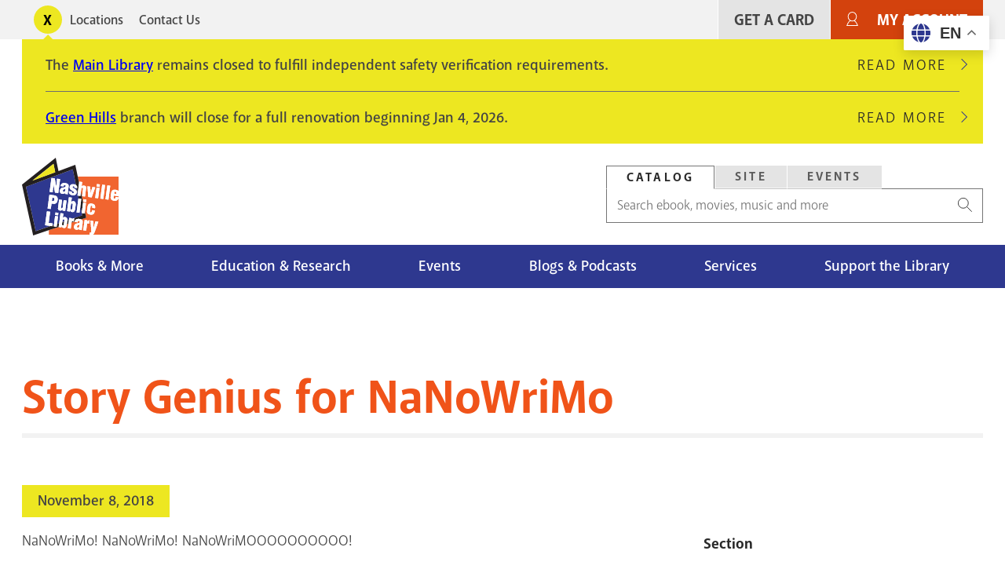

--- FILE ---
content_type: text/html; charset=UTF-8
request_url: https://library.nashville.gov/blog/2018/11/story-genius-nanowrimo
body_size: 13815
content:
<!DOCTYPE html>
<html lang="en" dir="ltr" prefix="og: https://ogp.me/ns#">
  <head>
    <meta charset="utf-8" />
<script>var _paq = _paq || [];(function(){var u=(("https:" == document.location.protocol) ? "https://matomo.library.nashville.org/matomo/" : "http://matomo.library.nashville.org/matomo/");_paq.push(["setSiteId", "7"]);_paq.push(["setTrackerUrl", u+"matomo.php"]);_paq.push(["setDoNotTrack", 1]);if (!window.matomo_search_results_active) {_paq.push(["trackPageView"]);}_paq.push(["setIgnoreClasses", ["no-tracking","colorbox"]]);_paq.push(["enableLinkTracking"]);var d=document,g=d.createElement("script"),s=d.getElementsByTagName("script")[0];g.type="text/javascript";g.defer=true;g.async=true;g.src=u+"matomo.js";s.parentNode.insertBefore(g,s);})();</script>
<script>var _mtm = window._mtm = window._mtm || [];_mtm.push({"mtm.startTime": (new Date().getTime()), "event": "mtm.Start"});var d = document, g = d.createElement("script"), s = d.getElementsByTagName("script")[0];g.type = "text/javascript";g.async = true;g.src="https://matomo.library.nashville.org/matomo/js/container_RIfFu3Jw.js";s.parentNode.insertBefore(g, s);</script>
<link rel="canonical" href="https://library.nashville.gov/blog/2018/11/story-genius-nanowrimo" />
<meta property="og:site_name" content="Nashville Public Library" />
<meta property="og:type" content="article" />
<meta property="og:url" content="https://library.nashville.gov/blog/2018/11/story-genius-nanowrimo" />
<meta property="og:title" content="Story Genius for NaNoWriMo" />
<meta name="twitter:site" content="@nowatnpl" />
<meta name="Generator" content="Drupal 11 (https://www.drupal.org)" />
<meta name="MobileOptimized" content="width" />
<meta name="HandheldFriendly" content="true" />
<meta name="viewport" content="width=device-width, initial-scale=1.0" />
<link rel="icon" href="/themes/custom/npl/favicon.ico" type="image/vnd.microsoft.icon" />

    <title>Story Genius for NaNoWriMo | Nashville Public Library</title>
    <link rel="stylesheet" media="all" href="/sites/default/files/css/css_EV-BNgnO_zSe4cPDQT4eYXDPOgkYIdePvlUBO7_T3JU.css?delta=0&amp;language=en&amp;theme=npl&amp;include=[base64]" />
<link rel="stylesheet" media="all" href="//cdnjs.cloudflare.com/ajax/libs/font-awesome/6.6.0/css/all.min.css" />
<link rel="stylesheet" media="all" href="/sites/default/files/css/css_SXy_jykmuC2MzoIhZTWdz_3E-dQNQuSVjUTDhi2t_4M.css?delta=2&amp;language=en&amp;theme=npl&amp;include=[base64]" />
<link rel="stylesheet" media="all" href="/sites/default/files/css/css_wLpbf1E1d6z_LrHqJoo3RCFNneZj1Og8jTwLvQBwspU.css?delta=3&amp;language=en&amp;theme=npl&amp;include=[base64]" />
<link rel="stylesheet" media="all" href="//use.typekit.net/cqb1sep.css" />
<link rel="stylesheet" media="all" href="/sites/default/files/css/css_qCvAJ74S2pqF9iabk2kYdqCav8-AIKz8Bl453BQX6jw.css?delta=5&amp;language=en&amp;theme=npl&amp;include=[base64]" />

    <script type="application/json" data-drupal-selector="drupal-settings-json">{"path":{"baseUrl":"\/","pathPrefix":"","currentPath":"node\/795","currentPathIsAdmin":false,"isFront":false,"currentLanguage":"en"},"pluralDelimiter":"\u0003","suppressDeprecationErrors":true,"gtag":{"tagId":"","consentMode":false,"otherIds":[],"events":[],"additionalConfigInfo":[]},"ajaxPageState":{"libraries":"[base64]","theme":"npl","theme_token":null},"ajaxTrustedUrl":{"form_action_p_pvdeGsVG5zNF_XLGPTvYSKCf43t8qZYSwcfZl2uzM":true},"gtm":{"tagId":null,"settings":{"data_layer":"dataLayer","include_classes":false,"allowlist_classes":"","blocklist_classes":"","include_environment":false,"environment_id":"","environment_token":""},"tagIds":["GTM-5PF5CVT"]},"matomo":{"disableCookies":false,"trackMailto":true},"ckeditorAccordion":{"accordionStyle":{"collapseAll":1,"keepRowsOpen":0,"animateAccordionOpenAndClose":1,"openTabsWithHash":0,"allowHtmlInTitles":0}},"user":{"uid":0,"permissionsHash":"f080741638c27167003c01b26b2656871d7f0247ef8e53d2e55e5ac26b92f9b1"}}</script>
<script src="/sites/default/files/js/js_ifyMbfXuJfUC7CafqR7M625Xvhnh2BNhlcLEmQy6SJI.js?scope=header&amp;delta=0&amp;language=en&amp;theme=npl&amp;include=eJxdjEsOwzAIRC_kmiNZFBOXNkBlWOT4TRSparqZzxtp6MVd0mdDIp9d3OCb6jLdkq2X4T5WbokDxi7_veITtyvUopiuDqcV85RFCHP_bcoROBh-Ye0SKhHF3utluN19O2ALxkkPOO2gHyDQSWM"></script>
<script src="/modules/contrib/google_tag/js/gtag.js?t98heg"></script>
<script src="/modules/contrib/google_tag/js/gtm.js?t98heg"></script>

  </head>
  <body>
    <div class="body-clip">
      <a href="#main-content" class="visually-hidden focusable">
        Skip to main content
      </a>
      <noscript><iframe src="https://www.googletagmanager.com/ns.html?id=GTM-5PF5CVT"
                  height="0" width="0" style="display:none;visibility:hidden"></iframe></noscript>

        <div class="dialog-off-canvas-main-canvas" data-off-canvas-main-canvas>
    

 <header id="header">
            
  
    <div id="utility">
      <div class="l--constrained clearfix">
        <div id="alert">
          

<div  id="block-alert-notification-messages" class="block">
  
    
      
  

    
    
      
                
  <div class="notification-box display-toggle">
    <button id="npl-notification-message-button" class="message-toggle"><span class="visually-hidden">Toggle alerts</span></button>
    <div class="messages messages--closed">
                                                  <div class="messages__message">
            <div class="content">
<div class="message message--type-site-alert" data-message-id="174">
    <div class="message__content">
    

            <div class="text-long"><p>The <a href="/locations/main-library">Main Library</a> remains closed to fulfill independent safety verification requirements.</p></div>
      
  </div>
  </div>
</div>
                          <div class="read-more">
                <a href="/notification/174" class="link link--link-secondary">
                  Read More <span class="visually-hidden">about The Main Library remains closed to fulfill independent safety verification requirements.</span>
                </a>
              </div>
                      </div>
                                                    <div class="messages__message messages__message--last">
            <div class="content">
<div class="message message--type-site-alert" data-message-id="190">
    <div class="message__content">
    

            <div class="text-long"><p><a href="https://library.nashville.gov/locations/green-hills">Green Hills</a> branch will close for a full renovation beginning Jan 4, 2026.</p></div>
      
  </div>
  </div>
</div>
                          <div class="read-more">
                <a href="/notification/190" class="link link--link-secondary">
                  Read More <span class="visually-hidden">about Green Hills branch will close for a full renovation beginning Jan 4, 2026.</span>
                </a>
              </div>
                      </div>
                  </div>
  </div>

  </div>

        </div>
          <nav role="navigation" aria-labelledby="block-utility-menu" id="block-utility">
            
  <h2 class="visually-hidden" id="block-utility-menu">Utility</h2>
  

        
  
    
                          
        
<ul  block="block-utility" class="utility-menu">
                      

<li  class="utility-menu__item">
          <a
   class="utility-menu__link"
      href="/locations"
  >
      Locations
  </a>
      </li>
                    

<li  class="utility-menu__item">
          <a
   class="utility-menu__link"
      href="/contact-us"
  >
      Contact Us
  </a>
      </li>
              </ul>
  


  </nav>

          
          <nav role="navigation" aria-labelledby="block-useraccountmenu-menu" id="block-useraccountmenu">
            
  <h2 class="visually-hidden" id="block-useraccountmenu-menu">User account menu</h2>
  

        <div id="account-menu" class="account-nav">
  
    
                          
        
<ul  block="block-useraccountmenu" class="account-menu inline-menu">
                      

<li  class="account-menu inline-menu__item">
          <a
   class="account-menu inline-menu__link"
      href="/get-card"
  >
      Get A Card
  </a>
      </li>
                    

<li  class="account-menu inline-menu__item">
          <a
   class="account-menu inline-menu__link"
      href="https://catalog.library.nashville.org/MyAccount/Home"
  >
      My Account
  </a>
      </li>
              </ul>
  

</div>


  </nav>

      </div>
    </div>

    <div class="block-content block-content alerts-content is-collapsed">
      <div class="l--constrained">
      </div>
    </div>

    <div class="l--constrained clearfix utilities">
      <div id="branding">
        <h1 class="logo">
      <a href="/" title="Home" rel="home"><span class="cg"><img src="/themes/custom/npl/logo.svg" alt="Home" />
</span></a>
  </h1>



      </div>
      <div class="utilities__aside">
        

<div  id="block-searchbox" class="block search-box">
  
    
      
<div  block="block-searchbox">
  <div >

    <div id="tabs">
      <ul class="nav--tabs no-bullets nav-inline">
                  <li>
            <a data-tabby-default href="#catalog">
              Catalog
            </a>
          </li>
                  <li>
            <a  href="#site">
              Site
            </a>
          </li>
                  <li>
            <a  href="#event">
              Events
            </a>
          </li>
              </ul>

              <div class="tab-content" id="catalog"><form class="npl-search-form-catalog" data-drupal-selector="npl-search-form-catalog" action="/blog/2018/11/story-genius-nanowrimo" method="post" id="npl-search-form-catalog" accept-charset="UTF-8">
  <div class="js-form-item form-item">
        <input placeholder="Search ebook, movies, music and more" data-drupal-selector="edit-keyword" type="text" id="edit-keyword" name="keyword" value="" size="60" maxlength="128" class="form-text form-item__textfield" />

        </div>
<input data-drupal-selector="edit-search" type="submit" id="edit-search" name="search" value="Search" class="button js-form-submit form-submit form-item__textfield" />
<input autocomplete="off" data-drupal-selector="form-hc5e-qbytvbg0oki-lmaofy6nucjdji1djhfu-6aa8k" type="hidden" name="form_build_id" value="form-Hc5e_qBYtvBg0OKi_LMAoFy6nUcjDji1DJhfU_6Aa8k" class="form-item__textfield" />
<input data-drupal-selector="edit-npl-search-form-catalog" type="hidden" name="form_id" value="npl_search_form_catalog" class="form-item__textfield" />

</form>
</div>
              <div class="tab-content" id="site"><form class="npl-search-form-site" data-drupal-selector="npl-search-form-site" action="/blog/2018/11/story-genius-nanowrimo" method="post" id="npl-search-form-site" accept-charset="UTF-8">
  <div class="js-form-item form-item">
        <input placeholder="Search entire site" data-drupal-selector="edit-keyword" type="text" id="edit-keyword--2" name="keyword" value="" size="60" maxlength="128" class="form-text required form-item__textfield" required="required" />

        </div>
<input data-drupal-selector="edit-search" type="submit" id="edit-search--2" name="search--2" value="Search" class="button js-form-submit form-submit form-item__textfield" />
<input autocomplete="off" data-drupal-selector="form-2apm0ephowtuyn-vkqfbcwmjylez1u0kzi8uiba6dkg" type="hidden" name="form_build_id" value="form-2APm0epHOwtUyN_VkqFBcWmjyLeZ1U0kzI8uibA6dKg" class="form-item__textfield" />
<input data-drupal-selector="edit-npl-search-form-site" type="hidden" name="form_id" value="npl_search_form_site" class="form-item__textfield" />

</form>
</div>
              <div class="tab-content" id="event"><form class="npl-search-form-event" data-drupal-selector="npl-search-form-event" action="/blog/2018/11/story-genius-nanowrimo" method="post" id="npl-search-form-event" accept-charset="UTF-8">
  <div class="js-form-item form-item">
        <input placeholder="Search events" data-drupal-selector="edit-keyword" type="text" id="edit-keyword--3" name="keyword" value="" size="60" maxlength="128" class="form-text required form-item__textfield" required="required" />

        </div>
<input data-drupal-selector="edit-search" type="submit" id="edit-search--3" name="search--3" value="Search" class="button js-form-submit form-submit form-item__textfield" />
<input autocomplete="off" data-drupal-selector="form-fot9hlqtehrg8z5awnuenvzhknp0e1vjn6pc72igmrs" type="hidden" name="form_build_id" value="form-FOt9HLQTEhrg8z5AWNUEnVzHKNP0E1Vjn6pc72iGMrs" class="form-item__textfield" />
<input data-drupal-selector="edit-npl-search-form-event" type="hidden" name="form_id" value="npl_search_form_event" class="form-item__textfield" />

</form>
</div>
          </div>

  </div>
</div>




  </div>

      </div>
    </div>



              <div class="clearfix" id="navigation">
        <div class="l--constrained">
            <div>
    
  
<div id="block-npl-main-menu">


  <button class="menu-toggle toggle" aria-expanded="false" aria-controls="block-npl-main-menu"><i class="menu-toggle-icon"><span></span></i> Menu</button>
  <div class="block__content">
    
<nav >
  <div id="main-nav" class="main-nav">
    
    
                          
        
<ul  block="block-npl-main-menu" class="main-menu">
                      

<li  class="main-menu__item">
          <a
   class="main-menu__link"
      href="/books-more"
  >
      Books &amp; More
  </a>
      </li>
                    

<li  class="main-menu__item">
          <a
   class="main-menu__link"
      href="/research"
  >
      Education &amp; Research
  </a>
      </li>
                    

<li  class="main-menu__item">
          <a
   class="main-menu__link"
      href="/events"
  >
      Events
  </a>
      </li>
                    

<li  class="main-menu__item">
          <a
   class="main-menu__link"
      href="/blogs-podcasts"
  >
      Blogs &amp; Podcasts
  </a>
      </li>
                    

<li  class="main-menu__item">
          <a
   class="main-menu__link"
      href="/services"
  >
      Services
  </a>
      </li>
                    

<li  class="main-menu__item">
          <a
   class="main-menu__link"
      href="/support"
  >
      Support the Library
  </a>
      </li>
              </ul>
  

  </div>
</nav>

  </div>
</div>

  </div>

        </div>

        <div class="nav--mega-wrapper" aria-hidden="true">
          <div class="nav--mega-inner l--constrained">
          <button class="mega-back">Back</button>

                      <div id="mega-1" class="nav--mega" data-index="0">
                <div>
    <nav role="navigation" aria-labelledby="block-mainnavigation-2-menu" id="block-mainnavigation-2">
            
  <h2 class="visually-hidden" id="block-mainnavigation-2-menu">Books Movies &amp; Music</h2>
  

        
    
                          
        
<ul  block="block-mainnavigation-2" class="menu">
                        

<li  class="menu__item menu__item--with-sub">
          <span
   class="menu__link menu__link--with-sub"
    >
      Audiences
  </span>
              
                                    
        
<ul  class="menu menu--sub menu--sub-1">
                        

<li  class="menu__item menu__item--sub menu__item--sub-1">
          <a
   class="menu__link menu__link--sub menu__link--sub-1"
      href="/books-more/children"
  >
      Children
  </a>
      </li>
                      

<li  class="menu__item menu__item--sub menu__item--sub-1">
          <a
   class="menu__link menu__link--sub menu__link--sub-1"
      href="/books-more/teens"
  >
      Teens
  </a>
      </li>
                      

<li  class="menu__item menu__item--sub menu__item--sub-1">
          <a
   class="menu__link menu__link--sub menu__link--sub-1"
      href="/books-more"
  >
      Adults
  </a>
      </li>
              </ul>
  
      </li>
                      

<li  class="menu__item menu__item--with-sub">
          <span
   class="menu__link menu__link--with-sub"
    >
      Browse the Catalog
  </span>
              
                                    
        
<ul  class="menu menu--sub menu--sub-1">
                        

<li  class="menu__item menu__item--sub menu__item--sub-1">
          <a
   class="menu__link menu__link--sub menu__link--sub-1"
      href="https://catalog.library.nashville.org/?browseCategory=fiction_everyone"
  >
      Fiction
  </a>
      </li>
                      

<li  class="menu__item menu__item--sub menu__item--sub-1">
          <a
   class="menu__link menu__link--sub menu__link--sub-1"
      href="https://catalog.library.nashville.org/?browseCategory=nonfiction_everyone"
  >
      Nonfiction
  </a>
      </li>
                      

<li  class="menu__item menu__item--sub menu__item--sub-1">
          <a
   class="menu__link menu__link--sub menu__link--sub-1"
      href="https://catalog.library.nashville.org/?browseCategory=movies___tv_everyone"
  >
      Movies &amp; TV
  </a>
      </li>
                      

<li  class="menu__item menu__item--sub menu__item--sub-1">
          <a
   class="menu__link menu__link--sub menu__link--sub-1"
      href="https://catalog.library.nashville.org/?browseCategory=catalog_emagazinesod"
  >
      Magazines
  </a>
      </li>
                      

<li  class="menu__item menu__item--sub menu__item--sub-1">
          <a
   class="menu__link menu__link--sub menu__link--sub-1"
      href="https://catalog.library.nashville.org/?browseCategory=on_order_format_breakdown"
  >
      On Order
  </a>
      </li>
                      

<li  class="menu__item menu__item--sub menu__item--sub-1">
          <a
   class="menu__link menu__link--sub menu__link--sub-1"
      href="https://catalog.library.nashville.org/"
  >
      View All
  </a>
      </li>
              </ul>
  
      </li>
                      

<li  class="menu__item menu__item--with-sub">
          <span
   class="menu__link menu__link--with-sub"
    >
      Downloads &amp; Streaming
  </span>
              
                                    
        
<ul  class="menu menu--sub menu--sub-1">
                        

<li  class="menu__item menu__item--sub menu__item--sub-1">
          <a
   class="menu__link menu__link--sub menu__link--sub-1"
      href="https://nashvillepubliclibrarytnfulllibrary.librarypass.com/"
  >
      Comics Plus
  </a>
      </li>
                      

<li  class="menu__item menu__item--sub menu__item--sub-1">
          <a
   class="menu__link menu__link--sub menu__link--sub-1"
      href="https://www.hoopladigital.com/"
  >
      Hoopla
  </a>
      </li>
                      

<li  class="menu__item menu__item--sub menu__item--sub-1">
          <a
   class="menu__link menu__link--sub menu__link--sub-1"
      href="/research/databases/kanopy"
  >
      Kanopy
  </a>
      </li>
                      

<li  class="menu__item menu__item--sub menu__item--sub-1">
          <a
   class="menu__link menu__link--sub menu__link--sub-1"
      href="/research/databases/new-york-times-online"
  >
      NYTimes Online
  </a>
      </li>
                      

<li  class="menu__item menu__item--sub menu__item--sub-1">
          <a
   class="menu__link menu__link--sub menu__link--sub-1"
      href="https://nashville.overdrive.com/"
  >
      Libby, by OverDrive
  </a>
      </li>
                      

<li  class="menu__item menu__item--sub menu__item--sub-1">
          <a
   class="menu__link menu__link--sub menu__link--sub-1"
      href="/research/databases/pressreader"
  >
      PressReader
  </a>
      </li>
                      

<li  class="menu__item menu__item--sub menu__item--sub-1">
          <a
   class="menu__link menu__link--sub menu__link--sub-1"
      href="/research/databases/downloads-and-streaming"
  >
      View All
  </a>
      </li>
              </ul>
  
      </li>
              </ul>
  


  </nav>
<div  id="block-megamenupromobooksmoviesmusic" class="mega-promo">
  
  
      <div class="mega-promo__content">
              <a class="mega-promo__image" href="https://login.librarypass.com/?library=nashvillepubliclibrarytnfulllibrary&amp;domain=librarypass.com">
        


            <div><article>
  
      


            <div>  <img loading="lazy" src="/sites/default/files/images/original/Comics-Plus_0.jpg" width="600" height="402" alt="" />

</div>
      
  </article>
</div>
      
        </a>
                    <a class="mega-promo__link" href="https://login.librarypass.com/?library=nashvillepubliclibrarytnfulllibrary&amp;domain=librarypass.com">
          


            <div>20K Comics. No waiting.</div>
      
        </a>
          </div>
  </div>

  </div>

            </div>
          
                      <div id="mega-2" class="nav--mega" data-index="1">
                <div>
    <nav role="navigation" aria-labelledby="block-mainnavigation-3-menu" id="block-mainnavigation-3">
            
  <h2 class="visually-hidden" id="block-mainnavigation-3-menu">Education &amp; Research</h2>
  

        
    
                          
        
<ul  block="block-mainnavigation-3" class="menu">
                        

<li  class="menu__item menu__item--with-sub">
          <span
   class="menu__link menu__link--with-sub"
    >
      Databases
  </span>
              
                                    
        
<ul  class="menu menu--sub menu--sub-1">
                        

<li  class="menu__item menu__item--sub menu__item--sub-1">
          <a
   class="menu__link menu__link--sub menu__link--sub-1"
      href="/research/databases"
  >
      Databases A-Z
  </a>
      </li>
                      

<li  class="menu__item menu__item--sub menu__item--sub-1">
          <a
   class="menu__link menu__link--sub menu__link--sub-1"
      href="/research/databases/consumer-reports"
  >
      Consumer Reports
  </a>
      </li>
                      

<li  class="menu__item menu__item--sub menu__item--sub-1">
          <a
   class="menu__link menu__link--sub menu__link--sub-1"
      href="https://nashville.contentdm.oclc.org/"
  >
      NPL Digital Collections
  </a>
      </li>
                      

<li  class="menu__item menu__item--sub menu__item--sub-1">
          <a
   class="menu__link menu__link--sub menu__link--sub-1"
      href="/research/databases/value-line-investment-survey"
  >
      Value Line
  </a>
      </li>
                      

<li  class="menu__item menu__item--sub menu__item--sub-1">
          <a
   class="menu__link menu__link--sub menu__link--sub-1"
      href="/research/databases"
  >
      View All
  </a>
      </li>
              </ul>
  
      </li>
                      

<li  class="menu__item menu__item--with-sub">
          <span
   class="menu__link menu__link--with-sub"
    >
      Research &amp; Learning
  </span>
              
                                    
        
<ul  class="menu menu--sub menu--sub-1">
                        

<li  class="menu__item menu__item--sub menu__item--sub-1">
          <a
   class="menu__link menu__link--sub menu__link--sub-1"
      href="/research/special-collections"
  >
      Special Collections
  </a>
      </li>
                      

<li  class="menu__item menu__item--sub menu__item--sub-1">
          <a
   class="menu__link menu__link--sub menu__link--sub-1"
      href="/metro-archives"
  >
      Metro Archives
  </a>
      </li>
                      

<li  class="menu__item menu__item--sub menu__item--sub-1">
          <a
   class="menu__link menu__link--sub menu__link--sub-1"
      href="/research/civil-rights-room"
  >
      Civil Rights Room
  </a>
      </li>
                      

<li  class="menu__item menu__item--sub menu__item--sub-1">
          <a
   class="menu__link menu__link--sub menu__link--sub-1"
      href="/research/votes-for-women"
  >
      Votes for Women Room
  </a>
      </li>
                      

<li  class="menu__item menu__item--sub menu__item--sub-1">
          <a
   class="menu__link menu__link--sub menu__link--sub-1"
      href="https://nashville.illiad.oclc.org/illiad/"
  >
      Interlibrary Loan
  </a>
      </li>
                      

<li  class="menu__item menu__item--sub menu__item--sub-1">
          <a
   class="menu__link menu__link--sub menu__link--sub-1"
      href="/research/genealogy"
  >
      Genealogy
  </a>
      </li>
                      

<li  class="menu__item menu__item--sub menu__item--sub-1">
          <a
   class="menu__link menu__link--sub menu__link--sub-1"
      href="/tours"
  >
      Tours and School Visits
  </a>
      </li>
              </ul>
  
      </li>
                      

<li  class="menu__item menu__item--with-sub">
          <span
   class="menu__link menu__link--with-sub"
    >
      Education Services
  </span>
              
                                    
        
<ul  class="menu menu--sub menu--sub-1">
                        

<li  class="menu__item menu__item--sub menu__item--sub-1">
          <a
   class="menu__link menu__link--sub menu__link--sub-1"
      href="/adult-literacy"
  >
      Adult Literacy
  </a>
      </li>
                      

<li  class="menu__item menu__item--sub menu__item--sub-1">
          <a
   class="menu__link menu__link--sub menu__link--sub-1"
      href="/bringing-books-life"
  >
      Bringing Books to Life
  </a>
      </li>
                      

<li  class="menu__item menu__item--sub menu__item--sub-1">
          <a
   class="menu__link menu__link--sub menu__link--sub-1"
      href="https://limitlesslibraries.nashville.gov/"
  >
      Limitless Libraries
  </a>
      </li>
                      

<li  class="menu__item menu__item--sub menu__item--sub-1">
          <a
   class="menu__link menu__link--sub menu__link--sub-1"
      href="/new-computer-users"
  >
      New Computer Users
  </a>
      </li>
                      

<li  class="menu__item menu__item--sub menu__item--sub-1">
          <a
   class="menu__link menu__link--sub menu__link--sub-1"
      href="/events/studio-npl"
  >
      Studio NPL
  </a>
      </li>
                      

<li  class="menu__item menu__item--sub menu__item--sub-1">
          <a
   class="menu__link menu__link--sub menu__link--sub-1"
      href="/services#education-services"
  >
      View All
  </a>
      </li>
              </ul>
  
      </li>
              </ul>
  


  </nav>
<div  id="block-megamenupromoeducationandresearch" class="mega-promo">
  
  
      <div class="mega-promo__content">
              <a class="mega-promo__image" href="https://bit.ly/NPL-digital-collections">
        


            <div><article>
  
      


            <div>  <img loading="lazy" src="/sites/default/files/images/original/DigitalCollections_Postcard2.jpg" width="600" height="402" alt="" />

</div>
      
  </article>
</div>
      
        </a>
                    <a class="mega-promo__link" href="https://bit.ly/NPL-digital-collections">
          


            <div>Explore NPL&#039;s Digital Collections.</div>
      
        </a>
          </div>
  </div>

  </div>

            </div>
                                <div id="mega-3" class="nav--mega" data-index="2">
                <div>
    <nav role="navigation" aria-labelledby="block-mainnavigation-4-menu" id="block-mainnavigation-4">
            
  <h2 class="visually-hidden" id="block-mainnavigation-4-menu">Events</h2>
  

        
    
                          
        
<ul  block="block-mainnavigation-4" class="menu">
                        

<li  class="menu__item menu__item--with-sub">
          <span
   class="menu__link menu__link--with-sub"
    >
      Events Calendar
  </span>
              
                                    
        
<ul  class="menu menu--sub menu--sub-1">
                        

<li  class="menu__item menu__item--sub menu__item--sub-1">
          <a
   class="menu__link menu__link--sub menu__link--sub-1"
      href="https://events.library.nashville.org/"
  >
      Calendar
  </a>
      </li>
                      

<li  class="menu__item menu__item--sub menu__item--sub-1">
          <a
   class="menu__link menu__link--sub menu__link--sub-1"
      href="http://bit.ly/npl-adults-calendar"
  >
      Adults
  </a>
      </li>
                      

<li  class="menu__item menu__item--sub menu__item--sub-1">
          <a
   class="menu__link menu__link--sub menu__link--sub-1"
      href="http://bit.ly/npl-teens-calendar"
  >
      Teens
  </a>
      </li>
                      

<li  class="menu__item menu__item--sub menu__item--sub-1">
          <a
   class="menu__link menu__link--sub menu__link--sub-1"
      href="http://bit.ly/npl-kids-calendar"
  >
      Children
  </a>
      </li>
              </ul>
  
      </li>
                      

<li  class="menu__item menu__item--with-sub">
          <span
   class="menu__link menu__link--with-sub"
    >
      Popular Events
  </span>
              
                                    
        
<ul  class="menu menu--sub menu--sub-1">
                        

<li  class="menu__item menu__item--sub menu__item--sub-1">
          <a
   class="menu__link menu__link--sub menu__link--sub-1"
      href="/summerchallenge"
  >
      Summer Challenge
  </a>
      </li>
                      

<li  class="menu__item menu__item--sub menu__item--sub-1">
          <a
   class="menu__link menu__link--sub menu__link--sub-1"
      href="/events/be-well-npl"
  >
      Be Well at NPL
  </a>
      </li>
                      

<li  class="menu__item menu__item--sub menu__item--sub-1">
          <a
   class="menu__link menu__link--sub menu__link--sub-1"
      href="/events/book-clubs"
  >
      Book Clubs
  </a>
      </li>
                      

<li  class="menu__item menu__item--sub menu__item--sub-1">
          <a
   class="menu__link menu__link--sub menu__link--sub-1"
      href="/events/story-time"
  >
      Story Time
  </a>
      </li>
                      

<li  class="menu__item menu__item--sub menu__item--sub-1">
          <a
   class="menu__link menu__link--sub menu__link--sub-1"
      href="/wishing-chair-productions"
  >
      Wishing Chair Productions
  </a>
      </li>
              </ul>
  
      </li>
              </ul>
  


  </nav>
<div  id="block-megamenupromoevents" class="mega-promo">
  
  
      <div class="mega-promo__content">
              <a class="mega-promo__image" href="/events/book-clubs">
        


            <div><article>
  
      


            <div>  <img loading="lazy" src="/sites/default/files/images/original/BookClub_NPL%28Ad%29.jpg" width="600" height="402" alt="" />

</div>
      
  </article>
</div>
      
        </a>
                    <a class="mega-promo__link" href="/events/book-clubs">
          


            <div>Great reads + group chats.</div>
      
        </a>
          </div>
  </div>

  </div>

            </div>
                                <div id="mega-4" class="nav--mega" data-index="3">
                <div>
    <nav role="navigation" aria-labelledby="block-mainnavigation-5-menu" id="block-mainnavigation-5">
            
  <h2 class="visually-hidden" id="block-mainnavigation-5-menu">Blog</h2>
  

        
    
                          
        
<ul  block="block-mainnavigation-5" class="menu">
                        

<li  class="menu__item menu__item--with-sub">
          <span
   class="menu__link menu__link--with-sub"
    >
      Blog Sections
  </span>
              
                                    
        
<ul  class="menu menu--sub menu--sub-1">
                        

<li  class="menu__item menu__item--sub menu__item--sub-1">
          <a
   class="menu__link menu__link--sub menu__link--sub-1"
      href="/blog/section/books-movies-music"
  >
      Books Movies Music Blog
  </a>
      </li>
                      

<li  class="menu__item menu__item--sub menu__item--sub-1">
          <a
   class="menu__link menu__link--sub menu__link--sub-1"
      href="/blog/section/children"
  >
      Children&#039;s Blog
  </a>
      </li>
                      

<li  class="menu__item menu__item--sub menu__item--sub-1">
          <a
   class="menu__link menu__link--sub menu__link--sub-1"
      href="/blog/section/nashville-community-history"
  >
      Nashville &amp; Community History Blog
  </a>
      </li>
              </ul>
  
      </li>
                      

<li  class="menu__item menu__item--with-sub">
          <span
   class="menu__link menu__link--with-sub"
    >
      Podcasts
  </span>
              
                                    
        
<ul  class="menu menu--sub menu--sub-1">
                        

<li  class="menu__item menu__item--sub menu__item--sub-1">
          <a
   class="menu__link menu__link--sub menu__link--sub-1"
      href="/podcasts/all-things-eerie"
  >
      All Things Eerie
  </a>
      </li>
                      

<li  class="menu__item menu__item--sub menu__item--sub-1">
          <a
   class="menu__link menu__link--sub menu__link--sub-1"
      href="/podcasts/family-folktales"
  >
      Family Folktales
  </a>
      </li>
                      

<li  class="menu__item menu__item--sub menu__item--sub-1">
          <a
   class="menu__link menu__link--sub menu__link--sub-1"
      href="/podcasts/spark"
  >
      The Spark
  </a>
      </li>
                      

<li  class="menu__item menu__item--sub menu__item--sub-1">
          <a
   class="menu__link menu__link--sub menu__link--sub-1"
      href="/podcasts/your-mind-matters"
  >
      Your Mind Matters
  </a>
      </li>
                      

<li  class="menu__item menu__item--sub menu__item--sub-1">
          <a
   class="menu__link menu__link--sub menu__link--sub-1"
      href="/podcasts"
  >
      View All
  </a>
      </li>
              </ul>
  
      </li>
                      

<li  class="menu__item menu__item--with-sub">
          <span
   class="menu__link menu__link--with-sub"
    >
      Recorded Events on YouTube
  </span>
              
                                    
        
<ul  class="menu menu--sub menu--sub-1">
                        

<li  class="menu__item menu__item--sub menu__item--sub-1">
          <a
   class="menu__link menu__link--sub menu__link--sub-1"
      href="http://bit.ly/nash-reads-recordings"
  >
      Nashville Reads Lectures
  </a>
      </li>
                      

<li  class="menu__item menu__item--sub menu__item--sub-1">
          <a
   class="menu__link menu__link--sub menu__link--sub-1"
      href="http://bit.ly/lit-award-recordings"
  >
      Literary Award Lectures
  </a>
      </li>
                      

<li  class="menu__item menu__item--sub menu__item--sub-1">
          <a
   class="menu__link menu__link--sub menu__link--sub-1"
      href="https://www.youtube.com/user/NashvilleLibrary"
  >
      View All
  </a>
      </li>
              </ul>
  
      </li>
              </ul>
  


  </nav>
<div  id="block-megamenupromoblog" class="mega-promo">
  
  
      <div class="mega-promo__content">
              <a class="mega-promo__image" href="/podcasts/spark">
        


            <div><article>
  
      


            <div>  <img loading="lazy" src="/sites/default/files/images/original/The-Spark.png" width="600" height="402" alt="" />

</div>
      
  </article>
</div>
      
        </a>
                    <a class="mega-promo__link" href="/podcasts/spark">
          


            <div>Chats about creativity with Nashville creators of all kinds.</div>
      
        </a>
          </div>
  </div>

  </div>

            </div>
                                <div id="mega-5" class="nav--mega" data-index="4">
               <div>
    <nav role="navigation" aria-labelledby="block-mainnavigation-6-menu" id="block-mainnavigation-6">
            
  <h2 class="visually-hidden" id="block-mainnavigation-6-menu">Services</h2>
  

        
    
                          
        
<ul  block="block-mainnavigation-6" class="menu">
                        

<li  class="menu__item menu__item--with-sub">
          <span
   class="menu__link menu__link--with-sub"
    >
      Meeting &amp; Event Spaces
  </span>
              
                                    
        
<ul  class="menu menu--sub menu--sub-1">
                        

<li  class="menu__item menu__item--sub menu__item--sub-1">
          <a
   class="menu__link menu__link--sub menu__link--sub-1"
      href="/services/bridgestone-firestone-conference-center"
  >
      Conference Center
  </a>
      </li>
                      

<li  class="menu__item menu__item--sub menu__item--sub-1">
          <a
   class="menu__link menu__link--sub menu__link--sub-1"
      href="/services/meeting-rooms-branch-libraries"
  >
      Meeting Rooms (Branches)
  </a>
      </li>
                      

<li  class="menu__item menu__item--sub menu__item--sub-1">
          <a
   class="menu__link menu__link--sub menu__link--sub-1"
      href="/services/study-rooms-system-wide"
  >
      Study Rooms (System-Wide)
  </a>
      </li>
                      

<li  class="menu__item menu__item--sub menu__item--sub-1">
          <a
   class="menu__link menu__link--sub menu__link--sub-1"
      href="/services/writers-rooms"
  >
      Writer&#039;s Rooms
  </a>
      </li>
              </ul>
  
      </li>
                      

<li  class="menu__item menu__item--with-sub">
          <span
   class="menu__link menu__link--with-sub"
    >
      Services &amp; Amenities
  </span>
              
                                    
        
<ul  class="menu menu--sub menu--sub-1">
                        

<li  class="menu__item menu__item--sub menu__item--sub-1">
          <a
   class="menu__link menu__link--sub menu__link--sub-1"
      href="/services/book-librarian"
  >
      Book a Librarian
  </a>
      </li>
                      

<li  class="menu__item menu__item--sub menu__item--sub-1">
          <a
   class="menu__link menu__link--sub menu__link--sub-1"
      href="https://nashville.illiad.oclc.org/illiad/"
  >
      Interlibrary Loan
  </a>
      </li>
                      

<li  class="menu__item menu__item--sub menu__item--sub-1">
          <a
   class="menu__link menu__link--sub menu__link--sub-1"
      href="/services/library-concierge"
  >
      Library Concierge
  </a>
      </li>
                      

<li  class="menu__item menu__item--sub menu__item--sub-1">
          <a
   class="menu__link menu__link--sub menu__link--sub-1"
      href="/services/notary-service"
  >
      Notary Public
  </a>
      </li>
                      

<li  class="menu__item menu__item--sub menu__item--sub-1">
          <a
   class="menu__link menu__link--sub menu__link--sub-1"
      href="/services/apply-us-passport"
  >
      Passport Applications
  </a>
      </li>
                      

<li  class="menu__item menu__item--sub menu__item--sub-1">
          <a
   class="menu__link menu__link--sub menu__link--sub-1"
      href="/services/mobile-printing-instructions"
  >
      Printing
  </a>
      </li>
                      

<li  class="menu__item menu__item--sub menu__item--sub-1">
          <a
   class="menu__link menu__link--sub menu__link--sub-1"
      href="/services"
  >
      View All
  </a>
      </li>
              </ul>
  
      </li>
                      

<li  class="menu__item menu__item--with-sub">
          <span
   class="menu__link menu__link--with-sub"
    >
      Accessibility
  </span>
              
                                    
        
<ul  class="menu menu--sub menu--sub-1">
                        

<li  class="menu__item menu__item--sub menu__item--sub-1">
          <a
   class="menu__link menu__link--sub menu__link--sub-1"
      href="/services/ada-accommodations"
  >
      ADA Accommodations
  </a>
      </li>
                      

<li  class="menu__item menu__item--sub menu__item--sub-1">
          <a
   class="menu__link menu__link--sub menu__link--sub-1"
      href="https://tndeaflibrary.nashville.gov/"
  >
      Library Services for the Deaf and Hard of Hearing
  </a>
      </li>
                      

<li  class="menu__item menu__item--sub menu__item--sub-1">
          <a
   class="menu__link menu__link--sub menu__link--sub-1"
      href="/nashville-talking-library"
  >
      Nashville Talking Library
  </a>
      </li>
                      

<li  class="menu__item menu__item--sub menu__item--sub-1">
          <a
   class="menu__link menu__link--sub menu__link--sub-1"
      href="/amenities/sensory-room"
  >
      Sensory Rooms
  </a>
      </li>
                      

<li  class="menu__item menu__item--sub menu__item--sub-1">
          <a
   class="menu__link menu__link--sub menu__link--sub-1"
      href="/services/social-stories"
  >
      Social Stories
  </a>
      </li>
              </ul>
  
      </li>
              </ul>
  


  </nav>
<div  id="block-megamenupromoservices" class="mega-promo">
  
  
      <div class="mega-promo__content">
              <a class="mega-promo__image" href="/services/pathway-new-americans">
        


            <div><article>
  
      


            <div>  <img loading="lazy" src="/sites/default/files/images/original/americanflag_0.jpg" width="400" height="250" alt="american flag" />

</div>
      
  </article>
</div>
      
        </a>
                    <a class="mega-promo__link" href="/services/pathway-new-americans">
          


            <div>ESL and U.S. citizenship information is available at all library locations and select community centers.</div>
      
        </a>
          </div>
  </div>

  </div>

            </div>
                                <div id="mega-6" class="nav--mega" data-index="5">
                <div>
    <nav role="navigation" aria-labelledby="block-mainnavigation-7-menu" id="block-mainnavigation-7">
            
  <h2 class="visually-hidden" id="block-mainnavigation-7-menu">Support your library</h2>
  

        
    
                          
        
<ul  block="block-mainnavigation-7" class="menu">
                        

<li  class="menu__item menu__item--with-sub">
          <span
   class="menu__link menu__link--with-sub"
    >
      In the Library
  </span>
              
                                    
        
<ul  class="menu menu--sub menu--sub-1">
                        

<li  class="menu__item menu__item--sub menu__item--sub-1">
          <a
   class="menu__link menu__link--sub menu__link--sub-1"
      href="/support/donate"
  >
      Donate Materials
  </a>
      </li>
                      

<li  class="menu__item menu__item--sub menu__item--sub-1">
          <a
   class="menu__link menu__link--sub menu__link--sub-1"
      href="/support/internships"
  >
      Internships &amp; Library Practicum
  </a>
      </li>
                      

<li  class="menu__item menu__item--sub menu__item--sub-1">
          <a
   class="menu__link menu__link--sub menu__link--sub-1"
      href="/support/volunteer"
  >
      Volunteer
  </a>
      </li>
              </ul>
  
      </li>
                      

<li  class="menu__item menu__item--with-sub">
          <span
   class="menu__link menu__link--with-sub"
    >
      Foundation &amp; Advocacy
  </span>
              
                                    
        
<ul  class="menu menu--sub menu--sub-1">
                        

<li  class="menu__item menu__item--sub menu__item--sub-1">
          <a
   class="menu__link menu__link--sub menu__link--sub-1"
      href="http://nplf.org/"
  >
      Nashville Public Library Foundation
  </a>
      </li>
                      

<li  class="menu__item menu__item--sub menu__item--sub-1">
          <a
   class="menu__link menu__link--sub menu__link--sub-1"
      href="/support/friends"
  >
      Friends of Nashville Public Library
  </a>
      </li>
              </ul>
  
      </li>
              </ul>
  


  </nav>
<div  id="block-megamenupromosupport" class="mega-promo">
  
  
      <div class="mega-promo__content">
              <a class="mega-promo__image" href="/support/volunteer">
        


            <div><article>
  
      


            <div>  <img loading="lazy" src="/sites/default/files/images/original/National-Volunteer-Week.jpg" width="600" height="402" alt="" />

</div>
      
  </article>
</div>
      
        </a>
                    <a class="mega-promo__link" href="/support/volunteer">
          


            <div>Love your library?<br />
Volunteer!</div>
      
        </a>
          </div>
  </div>

  </div>

            </div>
                    </div>
        </div>
      </div>
    
    </header>

      
    
    
    
  
  <main id="main">
    <div id="main-content" class="clearfix l--constrained" tabindex="-1" >

              
      
                <div>
    

<div  id="block-npl-content" class="block">
  
    
      
<article  dir="ltr" class="blog">

  
    <h1 class="page-title">
      <span>Story Genius for NaNoWriMo</span>

    </h1>
  
  
  <div class="timestamp">
    November 8, 2018
  </div>

    <div class="layout layout--twocol-section layout--twocol-section--75-25">

          <div  class="layout__region layout__region--first">
        

<div  class="block">
  
    
      <div class="field--text-with-summary">
            <div><p>NaNoWriMo! NaNoWriMo! NaNoWriMOOOOOOOOOO!</p></div>
      </div>

  </div>


<div  class="block">
  
    
      


      <div>
              <div><div class="text" data-id=5566>
  

            <div class="text-long"><div><drupal-entity data-entity-uuid="a8b356b3-594d-41a4-b868-2a249632316d" data-entity-type="paragraph" data-embed-button="catalog_promo" data-entity-embed-display="view_mode:paragraph.embedded"></drupal-entity><br>
	It’s that time again. Time to write The Great American Novel in 30 days or less.&nbsp;</div>

<div>&nbsp;</div>

<div>You know one of these days I’m going to get my act together and join the party. After all, I already have a lot of voices in my head. I just have to organize them and put them on paper.&nbsp;</div>

<div>&nbsp;</div>

<div>To that end, I love to read good books about how to write good. Ahem.&nbsp;</div>

<div>&nbsp;</div>

<div>Story Genius is one of the better ones I’ve read in a while. Instead of just being the author’s opinions on how to write a solid story, Lisa Cron backs her insights up with scientific data. Flannery O’Connor once said, “Most people know what a story is until they sit down to write one.” Here’s Lisa’s response:</div>

<div>&nbsp;</div>

<blockquote>"Humans are wired for story. We hunt for and respond to certain specific things in every story we hear, watch, or read – and they’re the exact same specific things regardless of the genre. Why is this so? Because story is the language of the brain. We think in story. [I love that – I totally think like that.] The brain evolved to use story as its go-to decoder ring for reality, and so we’re really expert at probing stories for specific meaning and specific info – and I mean all of us, beginning at birth. Even a kindergartner recognizes an effective story, because it’s built into the architecture of the brain. Story is how we make sense of the world around us."</blockquote>

<div>&nbsp;</div>

<div>She sounds smart, right? I definitely think that her book would be helpful to someone crafting a story. Even if you’ve already started writing (we’re 8 days into NaNoWriMo, after all), it would be good to refocus and take a minute to check out this book. You might save yourself some valuable time on the editing side of life.</div>

<div>&nbsp;</div>

<div>Good luck to every budding Faulkner or Fitzgerald out there. You’re almost one-third of the way done! Check out the <a href="https://library.nashville.org/events">Event Calendar</a> to see how your local branch is celebrating this most special of months.</div>

<div>&nbsp;</div>

<div>Happy NaNoWriMo!</div>

<div>:) Amanda</div></div>
      
</div>
</div>
          </div>
  
  </div>


<div  class="block">
  
      <h2 class="h2">You might also like...</h2>
    
      


      <div>
              <div>
                  







<div  class="catalog-widget-container">
  <div class="catalog">

    <div class="catalog__book_cover">
                          <img
    src="//catalog.library.nashville.org/bookcover.php?size=medium&amp;id=796f82b7-dc8b-af63-f5c5-34ffb0af394b-eng"
    alt="Catalog Book Cover"
  >

          </div>

    <div class="catalog__book_content">
                      
<h3  class="title">
  <span class="title__inner">
          <a
   class="title__link"
      href="//catalog.library.nashville.org/GroupedWork/796f82b7-dc8b-af63-f5c5-34ffb0af394b-eng"
  >
      Wired for Story: The Writer&#039;s Guide to Using Brain Science to Hook Readers from the Very First Sentence
  </a>
      </span>
</h3>
      
                      <span class="authors">
          By Lisa Cron
        </span>
      
      
    </div>

    <div class="catalog__book_links">
              <div class="links">
                                <div class="links__primary">
                              <ul>
          <li>  
  <a
   class="link"
      href="//catalog.library.nashville.org/GroupedWork/796f82b7-dc8b-af63-f5c5-34ffb0af394b-eng"
  >
      Place Hold
  </a>
</li>
      </ul>

            </div>
          
                                <div class="links__secondary">
                              <ul>
          <li>        
  <a
   class="link"
      href="//catalog.library.nashville.org/GroupedWork/796f82b7-dc8b-af63-f5c5-34ffb0af394b-eng#descriptionPanelBody"
  >
      More Info
  </a>
</li>
          <li>        
  <a
   class="link"
      href="//catalog.library.nashville.org/GroupedWork/796f82b7-dc8b-af63-f5c5-34ffb0af394b-eng#moreLikeThisPanelBody"
  >
      More Like This
  </a>
</li>
          <li>  
  <a
   class="link"
      href="//catalog.library.nashville.org/GroupedWork/796f82b7-dc8b-af63-f5c5-34ffb0af394b-eng"
  >
      Add to List
  </a>
</li>
      </ul>

            </div>
                  </div>

          </div>

  </div>

</div>
</div>
              <div>
                  







<div  class="catalog-widget-container">
  <div class="catalog">

    <div class="catalog__book_cover">
                          <img
    src="//catalog.library.nashville.org/bookcover.php?size=medium&amp;id=85b4c52e-b46d-0167-89b7-c170df49125d-eng"
    alt="Catalog Book Cover"
  >

          </div>

    <div class="catalog__book_content">
                      
<h3  class="title">
  <span class="title__inner">
          <a
   class="title__link"
      href="//catalog.library.nashville.org/GroupedWork/85b4c52e-b46d-0167-89b7-c170df49125d-eng"
  >
      The emotional craft of fiction : how to write the story beneath the surface
  </a>
      </span>
</h3>
      
                      <span class="authors">
          By Donald Maass
        </span>
      
      
    </div>

    <div class="catalog__book_links">
              <div class="links">
                                <div class="links__primary">
                              <ul>
          <li>  
  <a
   class="link"
      href="//catalog.library.nashville.org/GroupedWork/85b4c52e-b46d-0167-89b7-c170df49125d-eng"
  >
      Place Hold
  </a>
</li>
      </ul>

            </div>
          
                                <div class="links__secondary">
                              <ul>
          <li>        
  <a
   class="link"
      href="//catalog.library.nashville.org/GroupedWork/85b4c52e-b46d-0167-89b7-c170df49125d-eng#descriptionPanelBody"
  >
      More Info
  </a>
</li>
          <li>        
  <a
   class="link"
      href="//catalog.library.nashville.org/GroupedWork/85b4c52e-b46d-0167-89b7-c170df49125d-eng#moreLikeThisPanelBody"
  >
      More Like This
  </a>
</li>
          <li>  
  <a
   class="link"
      href="//catalog.library.nashville.org/GroupedWork/85b4c52e-b46d-0167-89b7-c170df49125d-eng"
  >
      Add to List
  </a>
</li>
      </ul>

            </div>
                  </div>

          </div>

  </div>

</div>
</div>
          </div>
  
  </div>


<div  class="block">
  
    
      


            <div>
<div class="author-box">

      <div class="author-box__photo">
      


            <div>  <img loading="lazy" src="/sites/default/files/styles/small_85_85/public/images/avatar/amandad.jpg?itok=QUljIUjZ" width="85" height="85" alt="Panda cub avatar" />


</div>
      
    </div>
  
  <div class="author-box__info">
          
<h4  dir="ltr" class="name">
  <span class="name__inner">
          <a
   class="name__link"
      href="/profile/amanda"
  >
      


            <div>Amanda</div>
      
  </a>
      </span>
</h4>
    
    

            <div class="text-long"><p>Amanda is a classically-trained pianist who loves to read. Like any good librarian, she also has two cats named after Italian cities. Amanda spends her free time sitting in Nashville traffic, baking, and running&nbsp;the <a href="https://nashville.illiad.oclc.org/illiad/">Interlibrary Loan</a> office at the Nashville Public Library.</p></div>
      
  </div>

</div>
</div>
      
  </div>

      </div>
    
          <div  class="layout__region layout__region--second">
        

<div  class="block">
  
      <h2 class="h2">Section</h2>
    
      <div class="section--tags">
      <ul>
              <li class="tags--secondary--solid"><a href="/blog/section/books-movies-music" hreflang="en">Books Movies Music</a></li>
          </ul>
  </div>

  </div>


<div  class="block">
  
      <h2 class="h2">Topic</h2>
    
      <div class="section--tags">
      <ul>
              <li class="tags--secondary--solid"><a href="/blog/topic/fiction-and-literature" hreflang="en">Fiction and Literature</a></li>
          </ul>
  </div>

  </div>


<div  class="block">
  
      <h2 class="h2">Age Groups</h2>
    
      <div class="section--tags">
      <ul>
              <li class="tags--secondary--solid"><a href="/blog/audience/adults" hreflang="en">Adults</a></li>
              <li class="tags--secondary--solid"><a href="/blog/audience/teens" hreflang="en">Teens</a></li>
          </ul>
  </div>

  </div>

      </div>
    
  </div>


</article>

  </div>

  </div>

      
    </div>
  </main>

            <footer class="footer">
  <div class="l--constrained flexbox">
    <img src="/themes/custom/npl/logo.svg" alt="Nashville Public Library Logo" class="footer-logo" />
      <nav role="navigation" aria-labelledby="block-npl-footer-menu" id="block-npl-footer">
            
  <h2 class="visually-hidden" id="block-npl-footer-menu">Footer menu</h2>
  

        <div id="footer-nav" class="footer-nav">
  <nav >
    
    
                          
        
<ul  block="block-npl-footer" class="footer-menu">
                      

<li  class="footer-menu__item">
          <a
   class="footer-menu__link"
      href="/about"
  >
      About
  </a>
      </li>
                    

<li  class="footer-menu__item">
          <a
   class="footer-menu__link"
      href="/contact-us"
  >
      Contact Us
  </a>
      </li>
                    

<li  class="footer-menu__item">
          <a
   class="footer-menu__link"
      href="/press-room"
  >
      Press Room
  </a>
      </li>
                    

<li  class="footer-menu__item">
          <a
   class="footer-menu__link"
      href="/about/privacy-notice"
  >
      Privacy Notice
  </a>
      </li>
                    

<li  class="footer-menu__item">
          <a
   class="footer-menu__link"
      href="/print"
  >
      Print at a Library
  </a>
      </li>
              </ul>
  

  </nav>
</div>

  </nav>


<div  id="block-social" class="block social">
  
    
      <div class="field--text-with-summary">
            <div><p><a class="newsletter" href="/email-newsletter">Newsletter Signup</a></p>
</div>
      </div>


<ul class="social-media-links--platforms platforms inline horizontal">
      <li>
      <a href="https://www.instagram.com/nowatnpl"  target="_blank" >
        <span class='fab fa-instagram fa-2x'></span>
        <span class="visually-hidden">Nashville Public Library's Instagram Account</span>
      </a>

          </li>
      <li>
      <a href="https://www.flickr.com/photos/NashvillePublicLibrary"  target="_blank" >
        <span class='fab fa-flickr fa-2x'></span>
        <span class="visually-hidden">Nashville Public Library's Flickr Account</span>
      </a>

          </li>
      <li>
      <a href="https://x.com/nowatnpl"  target="_blank" >
        <span class='fab fa-x-twitter fa-2x'></span>
        <span class="visually-hidden">Nashville Public Library's X Account</span>
      </a>

          </li>
      <li>
      <a href="https://www.youtube.com/user/NashvilleLibrary"  target="_blank" >
        <span class='fab fa-youtube fa-2x'></span>
        <span class="visually-hidden">Nashville Public Library's Youtube Account</span>
      </a>

          </li>
      <li>
      <a href="https://library.nashville.org/contact-us/find-our-facebook-pages"  target="_blank" >
        <span class='fab fa-facebook fa-2x'></span>
        <span class="visually-hidden">Nashville Public Library's Facebook Account</span>
      </a>

          </li>
  </ul>

  </div>

<div  id="block-npl-gtranslate-2" class="block">
  
    
      
<div class="gtranslate_wrapper"></div><script>window.gtranslateSettings = {"switcher_horizontal_position":"right","switcher_vertical_position":"top","horizontal_position":"inline","vertical_position":"inline","float_switcher_open_direction":"bottom","switcher_open_direction":"bottom","default_language":"en","native_language_names":1,"detect_browser_language":0,"add_new_line":1,"select_language_label":"Select Language","flag_size":24,"flag_style":"2d","globe_size":60,"alt_flags":{"en":"usa"},"wrapper_selector":".gtranslate_wrapper","url_structure":"sub_domain","custom_domains":null,"languages":["en","ar","es","vi","so","my","ku"],"custom_css":"\/* temporarily hide gtranslate language switcher *\/\r\n\/* #block-npl-gtranslate-2 {display:none;}  *\/\r\n\r\n\/* hide flags *\/\r\n.gt_float_switcher .nturl img, .gt_float_switcher .gt-current-lang img {display:none;}\r\n\r\n\/* add blue globe *\/\r\n#gt_float_wrapper .gt_float_switcher .gt-selected {\r\n\tpadding-left: 1.5rem;\r\n\tbackground-image: url('data:image\/svg+xml,<svg xmlns=\"http:\/\/www.w3.org\/2000\/svg\" viewBox=\"0 0 512 512\"><path d=\"M352 256c0 22.2-1.2 43.6-3.3 64H163.3c-2.2-20.4-3.3-41.8-3.3-64s1.2-43.6 3.3-64H348.7c2.2 20.4 3.3 41.8 3.3 64zm28.8-64H503.9c5.3 20.5 8.1 41.9 8.1 64s-2.8 43.5-8.1 64H380.8c2.1-20.6 3.2-42 3.2-64s-1.1-43.4-3.2-64zm112.6-32H376.7c-10-63.9-29.8-117.4-55.3-151.6c78.3 20.7 142 77.5 171.9 151.6zm-149.1 0H167.7c6.1-36.4 15.5-68.6 27-94.7c10.5-23.6 22.2-40.7 33.5-51.5C239.4 3.2 248.7 0 256 0s16.6 3.2 27.8 13.8c11.3 10.8 23 27.9 33.5 51.5c11.6 26 20.9 58.2 27 94.7zm-209 0H18.6C48.6 85.9 112.2 29.1 190.6 8.4C165.1 42.6 145.3 96.1 135.3 160zM8.1 192H131.2c-2.1 20.6-3.2 42-3.2 64s1.1 43.4 3.2 64H8.1C2.8 299.5 0 278.1 0 256s2.8-43.5 8.1-64zM194.7 446.6c-11.6-26-20.9-58.2-27-94.6H344.3c-6.1 36.4-15.5 68.6-27 94.6c-10.5 23.6-22.2 40.7-33.5 51.5C272.6 508.8 263.3 512 256 512s-16.6-3.2-27.8-13.8c-11.3-10.8-23-27.9-33.5-51.5zM135.3 352c10 63.9 29.8 117.4 55.3 151.6C112.2 482.9 48.6 426.1 18.6 352H135.3zm358.1 0c-30 74.1-93.6 130.9-171.9 151.6c25.5-34.2 45.2-87.7 55.3-151.6H493.4z\" style=\"fill:%232e388f\"\/><\/svg>');\r\n\tbackground-size: 24px 24px;\r\n\tbackground-position: left 0.5rem center;\r\n\tbackground-repeat: no-repeat;\r\n}","flags_location":"\/modules\/contrib\/gtranslate\/flags\/"};</script><script>(function(){var js = document.createElement('script');js.setAttribute('src', '/modules/contrib/gtranslate/js/float.js');js.setAttribute('data-gt-orig-url', '/blog/2018/11/story-genius-nanowrimo');js.setAttribute('data-gt-orig-domain', 'library.nashville.gov');document.body.appendChild(js);})();</script>
  </div>

  </div>
</footer>

      
  </div>

      
    </div>
    <script src="/core/assets/vendor/jquery/jquery.min.js?v=4.0.0-rc.1"></script>
<script src="/sites/default/files/js/js_tb7M0xShfOg5FVQlcYIBbq6SlrqEHNzvBbqDWCRAJdA.js?scope=footer&amp;delta=1&amp;language=en&amp;theme=npl&amp;include=eJxdjEsOwzAIRC_kmiNZFBOXNkBlWOT4TRSparqZzxtp6MVd0mdDIp9d3OCb6jLdkq2X4T5WbokDxi7_veITtyvUopiuDqcV85RFCHP_bcoROBh-Ye0SKhHF3utluN19O2ALxkkPOO2gHyDQSWM"></script>
<script src="/modules/contrib/ckeditor_accordion/js/accordion.frontend.min.js?t98heg"></script>
<script src="/sites/default/files/js/js_LvdO9TRYqvNDttQ4-XSiTEu6DOoptO7AhmvtqLzJITg.js?scope=footer&amp;delta=3&amp;language=en&amp;theme=npl&amp;include=eJxdjEsOwzAIRC_kmiNZFBOXNkBlWOT4TRSparqZzxtp6MVd0mdDIp9d3OCb6jLdkq2X4T5WbokDxi7_veITtyvUopiuDqcV85RFCHP_bcoROBh-Ye0SKhHF3utluN19O2ALxkkPOO2gHyDQSWM"></script>
<script src="//cdn.jsdelivr.net/npm/js-cookie@3.0.5/dist/js.cookie.min.js"></script>
<script src="/sites/default/files/js/js_HbXtwkG_YtRHz_w3wf8OixSzrDGkLmlbU3wF2IOQNNI.js?scope=footer&amp;delta=5&amp;language=en&amp;theme=npl&amp;include=eJxdjEsOwzAIRC_kmiNZFBOXNkBlWOT4TRSparqZzxtp6MVd0mdDIp9d3OCb6jLdkq2X4T5WbokDxi7_veITtyvUopiuDqcV85RFCHP_bcoROBh-Ye0SKhHF3utluN19O2ALxkkPOO2gHyDQSWM"></script>

  </body>
</html>


--- FILE ---
content_type: text/css
request_url: https://library.nashville.gov/sites/default/files/css/css_wLpbf1E1d6z_LrHqJoo3RCFNneZj1Og8jTwLvQBwspU.css?delta=3&language=en&theme=npl&include=eJxtj1EOAiEMRC-EcCRSoO7iFoq0ZN3bi5uoH_rTvLxMJtO4YcrK3UOM3FPm6j5kr52rYk1mCnSpjwZk4QYPc7sP7Icf2SsEca9jCA4e6sPIlLA73TkyecGos8vURm4hDkAn6tFwy2oadFg6tFXe_V9jR20jUJYVk2lM9IlMvlCumxjhmIF8mV-AP5W7ztGwo3BBG7k0rlj1X_BXWV2xoJFDFIsLIPgEACJxWQ
body_size: 34292
content:
/* @license GPL-2.0-or-later https://www.drupal.org/licensing/faq */
html{line-height:1.15;-webkit-text-size-adjust:100%}body{margin:0}main{display:block}h1{font-size:2em;margin:.67em 0}hr{box-sizing:content-box;height:0;overflow:visible}pre{font-family:monospace,monospace;font-size:1em}a{background-color:transparent}abbr[title]{border-bottom:none;text-decoration:underline;-webkit-text-decoration:underline dotted;text-decoration:underline dotted}b,strong{font-weight:bolder}code,kbd,samp{font-family:monospace,monospace;font-size:1em}small{font-size:80%}sub,sup{font-size:75%;line-height:0;position:relative;vertical-align:baseline}sub{bottom:-0.25em}sup{top:-0.5em}img{border-style:none}button,input,optgroup,select,textarea{font-family:inherit;font-size:100%;line-height:1.15;margin:0}button,input{overflow:visible}button,select{text-transform:none}button,[type=button],[type=reset],[type=submit]{-webkit-appearance:button}button::-moz-focus-inner,[type=button]::-moz-focus-inner,[type=reset]::-moz-focus-inner,[type=submit]::-moz-focus-inner{border-style:none;padding:0}button:-moz-focusring,[type=button]:-moz-focusring,[type=reset]:-moz-focusring,[type=submit]:-moz-focusring{outline:1px dotted ButtonText}fieldset{padding:.35em .75em .625em}legend{box-sizing:border-box;color:inherit;display:table;max-width:100%;padding:0;white-space:normal}progress{vertical-align:baseline}textarea{overflow:auto}[type=checkbox],[type=radio]{box-sizing:border-box;padding:0}[type=number]::-webkit-inner-spin-button,[type=number]::-webkit-outer-spin-button{height:auto}[type=search]{-webkit-appearance:textfield;outline-offset:-2px}[type=search]::-webkit-search-decoration{-webkit-appearance:none}::-webkit-file-upload-button{-webkit-appearance:button;font:inherit}details{display:block}summary{display:list-item}template{display:none}[hidden]{display:none}:root{--c-text:#666;--c-text-inverse:white;--c-background:white;--c-background-section:#e5e5e5;--c-primary:#005de0;--c-secondary:#610c63;--c-accent:#4c4c4c;--c-accent-high:black;--c-highlight:#ccc;--c-highlight-high:#e5e5e5;--c-muted:#f2f2f2;--c-warning:#f9fb93;--c-error:#fbe3e4;--c-message:#cfefc2}@media(prefers-color-scheme:dark){:root{--c-text:white;--c-text-inverse:#666;--c-background:#666;--c-background-inverse:#888;--c-background-section:#4c4c4c;--c-primary:#005de0;--c-secondary:#610c63;--c-accent:#e5e5e5;--c-accent-high:white;--c-highlight:#4c4c4c;--c-highlight-high:#333;--c-muted:#333;--c-warning:#f9fb93;--c-error:#fbe3e4;--c-message:#cfefc2}}:root [data-theme=default]{--c-text:#666;--c-text-inverse:white;--c-background:white;--c-background-section:#e5e5e5;--c-primary:#005de0;--c-secondary:#610c63;--c-accent:#4c4c4c;--c-accent-high:black;--c-highlight:#ccc;--c-highlight-high:#e5e5e5;--c-muted:#f2f2f2;--c-warning:#f9fb93;--c-error:#fbe3e4;--c-message:#cfefc2}:root [data-theme=dark]{--c-text:white;--c-text-inverse:#666;--c-background:#666;--c-background-inverse:#888;--c-background-section:#4c4c4c;--c-primary:#005de0;--c-secondary:#610c63;--c-accent:#e5e5e5;--c-accent-high:white;--c-highlight:#4c4c4c;--c-highlight-high:#333;--c-muted:#333;--c-warning:#f9fb93;--c-error:#fbe3e4;--c-message:#cfefc2}.cl-colors{padding:1rem}.cl-colors__list{display:flex;flex-wrap:wrap;margin:0 0 2rem;padding:0}.cl-colors__item{list-style:none;padding:1rem 2rem;transition:all .4s;flex:1 1 20%;min-width:150px;min-height:150px;display:flex;justify-content:center;align-items:flex-end}.cl-colors__item--default-text{background-color:var(--c-text);color:var(--c-muted)}.cl-colors__item--default-text-inverse{background-color:var(--c-text-inverse);color:var(--c-accent-high)}.cl-colors__item--default-background{background-color:var(--c-background);color:var(--c-accent-high)}.cl-colors__item--default-background-section{background-color:var(--c-background-section);color:var(--c-accent-high)}.cl-colors__item--default-primary{background-color:var(--c-primary);color:var(--c-muted)}.cl-colors__item--default-secondary{background-color:var(--c-secondary);color:var(--c-muted)}.cl-colors__item--default-accent{background-color:var(--c-accent);color:var(--c-muted)}.cl-colors__item--default-accent-high{background-color:var(--c-accent-high);color:var(--c-muted)}.cl-colors__item--default-highlight{background-color:var(--c-highlight);color:var(--c-accent-high)}.cl-colors__item--default-highlight-high{background-color:var(--c-highlight-high);color:var(--c-accent-high)}.cl-colors__item--default-muted{background-color:var(--c-muted);color:var(--c-accent-high)}.cl-colors__item--default-warning{background-color:var(--c-warning);color:var(--c-accent-high)}.cl-colors__item--default-error{background-color:var(--c-error);color:var(--c-accent-high)}.cl-colors__item--default-message{background-color:var(--c-message);color:var(--c-accent-high)}.cl-colors__item--dark-text{background-color:var(--c-text);color:var(--c-muted)}.cl-colors__item--dark-text-inverse{background-color:var(--c-text-inverse);color:var(--c-accent-high)}.cl-colors__item--dark-background{background-color:var(--c-background);color:var(--c-accent-high)}.cl-colors__item--dark-background-inverse{background-color:var(--c-background-inverse);color:var(--c-muted)}.cl-colors__item--dark-background-section{background-color:var(--c-background-section);color:var(--c-accent-high)}.cl-colors__item--dark-primary{background-color:var(--c-primary);color:var(--c-accent-high)}.cl-colors__item--dark-secondary{background-color:var(--c-secondary);color:var(--c-accent-high)}.cl-colors__item--dark-accent{background-color:var(--c-accent);color:var(--c-muted)}.cl-colors__item--dark-accent-high{background-color:var(--c-accent-high);color:var(--c-muted)}.cl-colors__item--dark-highlight{background-color:var(--c-highlight);color:var(--c-accent-high)}.cl-colors__item--dark-highlight-high{background-color:var(--c-highlight-high);color:var(--c-accent-high)}.cl-colors__item--dark-muted{background-color:var(--c-muted);color:var(--c-accent-high)}.cl-colors__item--dark-warning{background-color:var(--c-warning);color:var(--c-muted)}.cl-colors__item--dark-error{background-color:var(--c-error);color:var(--c-muted)}.cl-colors__item--dark-message{background-color:var(--c-message);color:var(--c-muted)}:root{--c-text:#666;--c-text-inverse:white;--c-background:white;--c-background-section:#e5e5e5;--c-primary:#005de0;--c-secondary:#610c63;--c-accent:#4c4c4c;--c-accent-high:black;--c-highlight:#ccc;--c-highlight-high:#e5e5e5;--c-muted:#f2f2f2;--c-warning:#f9fb93;--c-error:#fbe3e4;--c-message:#cfefc2}@media(prefers-color-scheme:dark){:root{--c-text:white;--c-text-inverse:#666;--c-background:#666;--c-background-inverse:#888;--c-background-section:#4c4c4c;--c-primary:#005de0;--c-secondary:#610c63;--c-accent:#e5e5e5;--c-accent-high:white;--c-highlight:#4c4c4c;--c-highlight-high:#333;--c-muted:#333;--c-warning:#f9fb93;--c-error:#fbe3e4;--c-message:#cfefc2}}:root [data-theme=default]{--c-text:#666;--c-text-inverse:white;--c-background:white;--c-background-section:#e5e5e5;--c-primary:#005de0;--c-secondary:#610c63;--c-accent:#4c4c4c;--c-accent-high:black;--c-highlight:#ccc;--c-highlight-high:#e5e5e5;--c-muted:#f2f2f2;--c-warning:#f9fb93;--c-error:#fbe3e4;--c-message:#cfefc2}:root [data-theme=dark]{--c-text:white;--c-text-inverse:#666;--c-background:#666;--c-background-inverse:#888;--c-background-section:#4c4c4c;--c-primary:#005de0;--c-secondary:#610c63;--c-accent:#e5e5e5;--c-accent-high:white;--c-highlight:#4c4c4c;--c-highlight-high:#333;--c-muted:#333;--c-warning:#f9fb93;--c-error:#fbe3e4;--c-message:#cfefc2}.motion{padding:0 1rem}@media(min-width:920px){.motion__grid{display:flex;flex-wrap:wrap}}@media(min-width:920px){.motion__grid-item{margin-bottom:1rem;margin-right:1rem;width:49%}.motion__grid-item:nth-child(2n){margin-right:0}}.demo-motion{background-color:var(--c-highlight-high);border-radius:2px;cursor:pointer;padding:3rem;text-align:center}.demo-motion::before{content:"Duration: 0.3s";display:block}.demo-motion::after{content:"Timing Function: ease-in-out"}.demo-motion span{display:block;margin:.25rem}.demo-motion--fade{transition:all .3s ease-in-out}.demo-motion--fade:hover{background-color:var(--c-accent-high);color:var(--c-muted)}.demo-motion--slide-up{transition:transform .4s ease-in}.demo-motion--slide-up::before{content:"Duration: 0.4s";display:block}.demo-motion--slide-up::after{content:"Timing Function: ease-in"}.demo-motion--slide-up:hover{transform:translateY(-10px)}.demo-motion--slide-down{transition:transform .2s linear}.demo-motion--slide-down::before{content:"Duration: 0.2s";display:block}.demo-motion--slide-down::after{content:"Timing Function: linear"}.demo-motion--slide-down:hover{transform:translateY(10px)}.demo-motion--expand{transition:transform .3s cubic-bezier(0.17,0.67,0.83,0.67)}.demo-motion--expand::before{content:"Duration: 0.3s";display:block}.demo-motion--expand::after{content:"Timing Function: cubic-bezier(.17,.67,.83,.67)"}.demo-motion--expand:hover{transform:scale(1.03)}html{box-sizing:border-box}body{font-family:georgia,times,"Times New Roman",serif;font-size:1rem;line-height:1.6}*,*::after,*::before{box-sizing:inherit}.main{max-width:1224px;width:100%;margin:0 auto;padding:0 1rem;display:block}@media(min-width:480px){.main{padding:0 1rem}}@media(min-width:1224px){.main{padding-left:calc(1rem + calc(-50vw + calc(1224px / 2)));padding-right:calc(1rem + calc(-50vw + calc(1224px / 2)))}}.visually-hidden{position:absolute !important;clip:rect(1px,1px,1px,1px);overflow:hidden;height:1px;width:1px;word-wrap:normal}html{box-sizing:border-box;-webkit-font-smoothing:antialiased;-moz-osx-font-smoothing:grayscale;-ms-text-size-adjust:100%;-webkit-text-size-adjust:100%;font-size:1.3125em;line-height:1.90476rem}* html{font-size:131.25%}*,*::after,*::before{box-sizing:inherit}html[dir=rtl]{direction:ltr}html[dir=rtl] main{direction:rtl}.body-clip{overflow-x:hidden}.main{max-width:1224px;width:100%;margin:0 auto;padding:0 1rem;display:block}@media(min-width:30em){.main{padding:0 1rem}}@media(min-width:76.5em){.main{padding-left:calc(1rem + calc(-50vw + calc(1224px / 2)));padding-right:calc(1rem + calc(-50vw + calc(1224px / 2)))}}b,strong{font-weight:bold}sub,sup{font-size:75%;line-height:0;position:relative;vertical-align:baseline}hr{border:1px solid #f2f2f2;margin:1em 0}pre{overflow:auto}code,kbd,pre,samp{font-family:monospace,monospace;font-size:1em}#main-content:focus{outline:2px solid #2e388f;outline-offset:2px}main{margin:5em 0}.header--mobile+main{margin-top:2.5em}main h1 a,main h2 a,main h3 a,main h4 a,main h5 a,main h6 a{border-bottom:0}main h1 a:hover,main h2 a:hover,main h3 a:hover,main h4 a:hover,main h5 a:hover,main h6 a:hover{border-bottom:0}main h1{font-size:30px;font-size:29px;font-size:1.42857rem;line-height:40px;line-height:39px;line-height:1.90476rem;font-family:"akagi-pro",sans-serif;line-height:36px;color:#f05319;background-color:rgba(0,0,0,0)}@media(min-width:43.75em){main h1{font-size:42px;font-size:2rem;line-height:50px;line-height:2.38095rem;margin-top:20px;margin-top:.95238rem;padding-top:0px;padding-top:0rem;padding-bottom:0px;padding-bottom:0rem;margin-bottom:20px;margin-bottom:.95238rem}}main h2,main .block-title,main .heading--feature{font-size:27px;font-size:26px;font-size:1.28571rem;line-height:40px;line-height:39px;line-height:1.90476rem;line-height:30px;font-family:"akagi-pro",sans-serif;color:#f05319;background-color:rgba(0,0,0,0)}@media(min-width:43.75em){main h2,main .block-title,main .heading--feature{font-size:36px;font-size:1.71429rem;line-height:40px;line-height:1.90476rem;margin-top:20px;margin-top:.95238rem;padding-top:0px;padding-top:0rem;padding-bottom:0px;padding-bottom:0rem;margin-bottom:20px;margin-bottom:.95238rem}}main .content h2,main .content .block-title,main .content .heading--feature{margin-top:40px;margin-top:39px;margin-top:1.90476rem;padding-top:0px;padding-top:0px;padding-top:0rem;padding-bottom:0px;padding-bottom:0px;padding-bottom:0rem;margin-bottom:20px;margin-bottom:19px;margin-bottom:.95238rem}main h3{font-size:24px;font-size:24px;font-size:1.14286rem;line-height:30px;line-height:29px;line-height:1.42857rem;line-height:30px;font-family:"akagi-pro",sans-serif}@media(min-width:43.75em){main h3{font-size:30px;font-size:1.42857rem;line-height:40px;line-height:1.90476rem;margin-top:20px;margin-top:.95238rem;padding-top:0px;padding-top:0rem;padding-bottom:0px;padding-bottom:0rem;margin-bottom:20px;margin-bottom:.95238rem}}main .content h3{margin-top:40px;margin-top:39px;margin-top:1.90476rem;padding-top:0px;padding-top:0px;padding-top:0rem;padding-bottom:0px;padding-bottom:0px;padding-bottom:0rem;margin-bottom:20px;margin-bottom:19px;margin-bottom:.95238rem}main h4{font-size:18px;font-size:17px;font-size:.85714rem;line-height:30px;line-height:29px;line-height:1.42857rem;line-height:30px;font-family:"akagi-pro",sans-serif}@media(min-width:43.75em){main h4{font-size:24px;font-size:1.14286rem;line-height:30px;line-height:1.42857rem;margin-top:40px;margin-top:1.90476rem;padding-top:0px;padding-top:0rem;padding-bottom:0px;padding-bottom:0rem;margin-bottom:0px;margin-bottom:0rem}}main .content h4{margin-top:60px;margin-top:59px;margin-top:2.85714rem;padding-top:0px;padding-top:0px;padding-top:0rem;padding-bottom:0px;padding-bottom:0px;padding-bottom:0rem;margin-bottom:20px;margin-bottom:19px;margin-bottom:.95238rem}main h5{font-size:21px;font-size:21px;font-size:1rem;line-height:30px;line-height:29px;line-height:1.42857rem;margin-top:40px;margin-top:39px;margin-top:1.90476rem;padding-top:0px;padding-top:0px;padding-top:0rem;padding-bottom:0px;padding-bottom:0px;padding-bottom:0rem;margin-bottom:0px;margin-bottom:0px;margin-bottom:0rem;font-family:"akagi-pro",sans-serif}main h6{font-size:18px;font-size:17px;font-size:.85714rem;line-height:30px;line-height:29px;line-height:1.42857rem;margin-top:40px;margin-top:39px;margin-top:1.90476rem;padding-top:0px;padding-top:0px;padding-top:0rem;padding-bottom:0px;padding-bottom:0px;padding-bottom:0rem;margin-bottom:0px;margin-bottom:0px;margin-bottom:0rem;letter-spacing:.03em;text-transform:uppercase}main a{color:#2e388f;text-decoration:none;background-color:rgba(0,0,0,0)}main a:hover{color:#222968;background-color:rgba(0,0,0,0)}main .content a{border-bottom:1px solid rgba(46,56,143,.4);transition:border .3s ease-in-out}main .content a:hover{border-bottom-color:#2e388f}main .content figure a{border-bottom:0}main p{margin:0 0 19px;margin:0 0 .95238rem}main blockquote{margin:19px 0 19px 3em;margin:.95238rem 0 .95238rem 3em;font-style:italic}main img{max-width:100%;height:auto}main dl{margin-bottom:29px;margin-bottom:1.42857rem}main dt{font-weight:bold}main dd{margin-left:30px}main ul,main ol{padding-left:29px;padding-left:1.42857rem}.pl-template{display:flex;flex-flow:column nowrap}.pl .sg-subtype h2,.sg-main .sg-subtype h2{font-size:3rem;text-transform:uppercase;background-color:#494949}.pl .sg-subtype h2 a,.sg-main .sg-subtype h2 a{max-width:1224px;width:100%;margin:0 auto;padding:1rem 1rem;display:block;color:#fff;text-decoration:none;line-height:1;background-color:rgba(0,0,0,0)}@media(min-width:30em){.pl .sg-subtype h2 a,.sg-main .sg-subtype h2 a{padding:1rem 1rem}}@media(min-width:76.5em){.pl .sg-subtype h2 a,.sg-main .sg-subtype h2 a{padding-left:calc(1rem + calc(-50vw + calc(1224px / 2)));padding-right:calc(1rem + calc(-50vw + calc(1224px / 2)))}}.pl .sg-pattern>div,.sg-main .sg-pattern>div{max-width:1224px;width:100%;margin:0 auto;padding:0 1rem}@media(min-width:30em){.pl .sg-pattern>div,.sg-main .sg-pattern>div{padding:0 1rem}}@media(min-width:76.5em){.pl .sg-pattern>div,.sg-main .sg-pattern>div{padding-left:calc(1rem + calc(-50vw + calc(1224px / 2)));padding-right:calc(1rem + calc(-50vw + calc(1224px / 2)))}}.pl .sg-pattern-title,.sg-main .sg-pattern-title{color:#738ba3;font-size:1.4rem !important;text-transform:none !important;background-color:rgba(0,0,0,0)}.pl .sg-pattern-title a,.sg-main .sg-pattern-title a{color:#1169ba !important;font-family:Calibre,Arial,sans-serif;font-size:2.2rem;font-weight:500;text-transform:uppercase !important;background-color:rgba(0,0,0,0)}.pl .sg-pattern-extra-info,.sg-main .sg-pattern-extra-info{width:55%}.pl .sg-pattern .sg-pattern-example,.sg-main .sg-pattern .sg-pattern-example{margin-top:2em}.pl .visually-hidden,.sg-main .visually-hidden{position:absolute !important;clip:rect(1px,1px,1px,1px);overflow:hidden;height:1px;width:1px;word-wrap:normal}.pl .sg-colors,.sg-main .sg-colors{display:flex;flex-wrap:wrap;list-style:none;padding:0;margin:0}.pl .sg-colors li,.sg-main .sg-colors li{flex:0 0 100px;margin:0 .5rem 1rem}.pl .sg-colors__sample,.sg-main .sg-colors__sample{display:block;height:100px;margin-bottom:.3em}.animate-fade{transition:opacity .3s ease-out}.animate-fade:hover{opacity:0}.animate-move>.demo-shape{transition:all .8s ease-in-out}.demo-animate{background-color:#f0f0f0;border-radius:8px;cursor:pointer;padding:1em;text-align:center}.main{max-width:1224px;width:100%;margin:0 auto;padding:0 1rem;margin-bottom:4em}@media(min-width:30em){.main{padding:0 1rem}}@media(min-width:76.5em){.main{padding-left:calc(1rem + calc(-50vw + calc(1224px / 2)));padding-right:calc(1rem + calc(-50vw + calc(1224px / 2)))}}.l--constrained{max-width:1224px;width:100%;margin:0 auto;padding:0 1rem}@media(min-width:30em){.l--constrained{padding:0 1rem}}@media(min-width:76.5em){.l--constrained{padding-left:calc(1rem + calc(-50vw + calc(1224px / 2)));padding-right:calc(1rem + calc(-50vw + calc(1224px / 2)))}}@media(min-width:57.5em){.main{display:flex}}.main-sidebar{margin-bottom:2rem}@media(min-width:57.5em){.main-sidebar{order:2;width:33%;margin-bottom:0}}.main-content{width:100%}@media(min-width:57.5em){.main-content--with-sidebar{margin-right:1rem;width:calc(100% - (33% + 1rem))}}.grid__item{margin-bottom:1em;width:100%}@media(min-width:45em){.grid__item{margin:0 3% 3% 0}}.grid__item:last-child{margin-right:0}.grid--columns-2 .grid__item{margin-bottom:1em;width:100%}@media(min-width:45em){.grid--columns-2 .grid__item{margin:0 3% 3% 0}}.grid--columns-2 .grid__item:last-child{margin-right:0}@media(min-width:45em){.grid--columns-2 .grid__item{margin:0 3.6% 3% 0;width:48.2%}.grid--columns-2 .grid__item:nth-child(2n){margin-right:0}html[dir=rtl] .grid--columns-2 .grid__item{margin:0 0 3% 3.6%}html[dir=rtl] .grid--columns-2 .grid__item:nth-child(2n){margin-right:inherit;margin-left:0}}.grid--columns-3 .grid__item{margin-bottom:1em;width:100%}@media(min-width:45em){.grid--columns-3 .grid__item{margin:0 3% 3% 0}}.grid--columns-3 .grid__item:last-child{margin-right:0}@media(min-width:57.5em){.grid--columns-3 .grid__item{width:31%;margin:0 3.5% 3% 0}.grid--columns-3 .grid__item:nth-child(3n){margin-right:0}html[dir=rtl] .grid--columns-3 .grid__item{margin:0 0 3% 3.5%}html[dir=rtl] .grid--columns-3 .grid__item:nth-child(2n){margin-right:inherit;margin-left:0}}.grid--columns-4 .grid__item{margin-bottom:1em;width:100%}@media(min-width:45em){.grid--columns-4 .grid__item{margin:0 3% 3% 0}}.grid--columns-4 .grid__item:last-child{margin-right:0}@media(min-width:45em){.grid--columns-4 .grid__item{width:48.2%;margin:0 3.6% 3% 0}.grid--columns-4 .grid__item:nth-child(2n){margin-right:0}html[dir=rtl] .grid--columns-4 .grid__item{margin:0 0 3% 3.6%}html[dir=rtl] .grid--columns-4 .grid__item:nth-child(2n){margin-right:inherit;margin-left:0}}@media(min-width:76.5em){.grid--columns-4 .grid__item{width:22.2%;margin:0 3.733% 3% 0}.grid--columns-4 .grid__item:nth-child(2n){margin-right:3.733%}.grid--columns-4 .grid__item:nth-child(4n){margin-right:0}html[dir=rtl] .grid--columns-4 .grid__item{margin:0 0 3% 3.733%}html[dir=rtl] .grid--columns-4 .grid__item:nth-child(2n){margin-right:inherit;margin-left:3.733%}html[dir=rtl] .grid--columns-4 .grid__item:nth-child(4n){margin-right:inherit;margin-left:0}}.grid--pl .grid__item{background-color:rgba(0,0,0,.2);min-height:100px}.grid--divider .grid__item{flex-grow:0}@media(min-width:57.5em){.grid--divider .grid__item{margin-right:3.5%;position:relative}.grid--divider .grid__item::after{background-color:#e4e4e4;content:"";display:block;height:100%;position:absolute;top:0;width:1px}}@media(min-width:57.5em){.grid--divider .grid__item:last-child{margin-right:0}}.grid--divider .grid__item:last-child::after{display:none}.grid--divider.grid--columns-2 .grid__item{flex-grow:0}@media(min-width:57.5em){.grid--divider.grid--columns-2 .grid__item{margin-right:3.5%;position:relative}.grid--divider.grid--columns-2 .grid__item::after{background-color:#e4e4e4;content:"";display:block;height:100%;position:absolute;top:0;width:1px}}.grid--divider.grid--columns-2 .grid__item::after{right:-3.5%}.grid--divider.grid--columns-2 .grid__item:nth-child(2n){margin-right:0}.grid--divider.grid--columns-2 .grid__item:nth-child(2n)::after{display:none}@media(min-width:57.5em){.grid--divider.grid--columns-2 .grid__item:last-child{margin-right:0}}.grid--divider.grid--columns-2 .grid__item:last-child::after{display:none}.grid--divider.grid--columns-3 .grid__item{flex-grow:0}@media(min-width:57.5em){.grid--divider.grid--columns-3 .grid__item{margin-right:3.5%;position:relative}.grid--divider.grid--columns-3 .grid__item::after{background-color:#e4e4e4;content:"";display:block;height:100%;position:absolute;top:0;width:1px}}.grid--divider.grid--columns-3 .grid__item::after{right:-5.5%}.grid--divider.grid--columns-3 .grid__item:nth-child(3n){margin-right:0}.grid--divider.grid--columns-3 .grid__item:nth-child(3n)::after{display:none}@media(min-width:57.5em){.grid--divider.grid--columns-3 .grid__item:last-child{margin-right:0}}.grid--divider.grid--columns-3 .grid__item:last-child::after{display:none}.grid{display:flex;flex-wrap:wrap}@media(min-width:48em){.column-primary{width:47.57282%;float:left;margin-right:4.85437%}}.column-primary>h2,.column-primary>.block-title,.column-primary>.heading--feature{margin-top:0}@media(min-width:48em){.column-secondary{width:47.57282%;float:right;margin-right:0}}.column-secondary>h2,.column-secondary>.block-title,.column-secondary>.heading--feature{margin-top:0}.layout--twocol-section .layout__region>.block{display:block;clear:both}.layout--twocol-section{display:block}@media(min-width:48em){.layout--twocol-section.layout--twocol-section--75-25{display:grid;grid-template-rows:auto;grid-template-columns:66% auto;grid-gap:60px}}.layout--twocol-section.layout--twocol-section--75-25 .layout__region--primary,.layout--twocol-section.layout--twocol-section--75-25 .layout__region--second{width:100%;flex:none}@media(min-width:48em){.layout--twocol-section.layout--twocol-section--33-67{display:grid;grid-template-rows:auto;grid-template-columns:auto 66%;grid-gap:20px}}.layout--twocol-section.layout--twocol-section--67-33 .layout__region--second{margin-top:0;margin-bottom:1rem}.layout--twocol-section.layout--twocol-section--67-33 .layout__region--second img{margin:auto;float:none}@media(min-width:48em){.layout--twocol-section.layout--twocol-section--67-33{display:grid;grid-template-rows:auto;grid-template-columns:66% auto;grid-gap:20px}.layout--twocol-section.layout--twocol-section--67-33 .layout__region--first{margin-top:1rem}.layout--twocol-section.layout--twocol-section--67-33 .layout__region--second{margin:0}.layout--twocol-section.layout--twocol-section--67-33 .layout__region--second img{float:right}}.sidebar p,.sidebar ul,.sidebar ol,.sidebar li{font-size:.8rem}.sidebar .media img{width:auto}.sidebar img{width:auto}.link{color:#2e388f;background-color:rgba(0,0,0,0);text-decoration:none}.link:hover{color:#2e388f;background-color:rgba(0,0,0,0)}.link--link-uppercase{text-transform:uppercase;border-bottom:none}.link--link-primary{color:#fff;background-color:#2e388f;text-transform:uppercase;text-decoration:none;padding:.47619rem 1.90476rem .47619rem 1.19048rem}.link--link-primary::after{transition:transform .3s ease-out;content:"";display:inline-block;position:relative;top:-2px;left:8px;width:10px;height:10px;border-right:1px solid #fff;border-bottom:1px solid #fff;transform:rotate(-45deg) translate3d(0,0,0)}.link--link-primary:hover{color:#fff;background-color:#3844ae}.link--link-primary:hover::after{transform:rotate(-45deg) translate3d(3px,3px,0)}.link--link-secondary{color:#2e388f;text-transform:uppercase;border-bottom:none}.link--link-secondary::after{transition:transform .3s ease-out;content:"";display:inline-block;position:relative;top:-2px;left:8px;width:10px;height:10px;border-right:1px solid #2e388f;border-bottom:1px solid #2e388f;transform:rotate(-45deg) translate3d(0,0,0)}.link--link-secondary:hover{color:#202974}.link--link-secondary:hover::after{transform:rotate(-45deg) translate3d(3px,3px,0)}.link--link-secondary-gray{color:#444;text-transform:uppercase;border-bottom:none}.link--link-secondary-gray::after{transition:transform .3s ease-out;content:"";display:inline-block;position:relative;top:-2px;left:8px;width:10px;height:10px;border-right:1px solid #444;border-bottom:1px solid #444;transform:rotate(-45deg) translate3d(0,0,0)}.link--link-secondary-gray:hover{color:#535353}.link--link-secondary-gray:hover::after{transform:rotate(-45deg) translate3d(3px,3px,0)}.link--link-secondary-gray-bold{color:#444;text-transform:uppercase;border-bottom:none;font-weight:700;font-size:1.2rem}.link--link-secondary-gray-bold::after{transition:transform .3s ease-out;content:"";display:inline-block;position:relative;top:-2px;left:8px;width:10px;height:10px;border-right:1px solid #444;border-bottom:1px solid #444;transform:rotate(-45deg) translate3d(0,0,0)}.link--link-secondary-gray-bold:hover{color:#535353}.link--link-secondary-gray-bold:hover::after{transform:rotate(-45deg) translate3d(3px,3px,0)}.link--tag-solid{color:#fff;background-color:#2e388f;padding:.62rem 1.4rem .62rem .7rem;margin-left:18px;margin-right:.95rem;word-break:keep-all;text-decoration:none;position:relative}.link--tag-solid::before{content:"";position:absolute;left:-17px;top:0;bottom:0;overflow:hidden;border-right:17px solid;border-right-color:#2e388f;border-top:24px solid;border-bottom:24px solid;border-top-color:rgba(0,0,0,0);border-bottom-color:rgba(0,0,0,0)}.link--tag-solid:hover{color:#fff;background-color:#3844ae;transition:all .3s ease-in-out}.link--tag-solid:hover::before{border-right-color:#3844ae;transition:all .3s ease-in-out}.link--tag-outline{color:#2e388f;display:inline;position:relative;padding:.19048rem .95238rem .19048rem .47619rem;border-top:1px solid #2e388f;border-bottom:1px solid #2e388f;border-right:1px solid #2e388f;margin-left:18px;overflow:hidden;transition:all .3s ease-in-out;text-decoration:none}.link--tag-outline::before{content:"";position:absolute;left:-12px;width:23px;height:24px;overflow:hidden;border-left:1px solid #2e388f;border-bottom:1px solid #2e388f;transform:rotate(45deg);transition:all .3s ease-in-out}.link--tag-outline:hover{color:#f05319;border-color:#f05319;transition:all .3s ease-in-out}.link--tag-outline:hover::before{transition:all .3s ease-in-out;border-color:#f05319}main a{color:#2e388f;background-color:rgba(0,0,0,0);text-decoration:none;border-bottom:1px solid rgba(46,56,143,.4);transition:border .3s ease-in-out}main a:hover{color:#2e388f;background-color:rgba(0,0,0,0)}main a:hover{border-bottom:1px solid #2e388f}.h1,.text-long h1{color:#f05319;background-color:rgba(0,0,0,0);font-family:akagi-pro,sans-serif;font-weight:700;font-style:normal;font-size:2rem;line-height:1.4;margin:0 0 0.5em;width:auto}.h1__link{color:inherit;background-color:rgba(0,0,0,0)}.h1__link:hover{color:#d3420d;background-color:rgba(0,0,0,0)}.h2,.text-long h2{color:#f05319;background-color:rgba(0,0,0,0);font-family:akagi-pro,sans-serif;font-weight:700;font-style:normal;font-size:1.8rem;line-height:1.4;margin:0 0 0.5em;width:auto}.h2__link{color:inherit;background-color:rgba(0,0,0,0)}.h2__link:hover{color:#d3420d;background-color:rgba(0,0,0,0)}.h3,.text-long h3{color:#444;background-color:rgba(0,0,0,0);font-family:akagi-pro,sans-serif;font-weight:700;font-style:normal;font-size:1.4rem;line-height:1.6;margin:0 0 0.5em;width:auto}.h3__link{color:inherit;background-color:rgba(0,0,0,0)}.h3__link:hover{color:#292929;background-color:rgba(0,0,0,0)}.h4,.text-long h4{color:#444;background-color:rgba(0,0,0,0);font-family:akagi-pro,sans-serif;font-weight:600;font-style:normal;font-size:1.2rem;line-height:1.6;margin:0 0 0.5em;width:auto}.h4__link{color:inherit;background-color:rgba(0,0,0,0)}.h4__link:hover{color:#292929;background-color:rgba(0,0,0,0)}.h5,.text-long h5,.h6,.text-long h6{color:#444;background-color:rgba(0,0,0,0);font-family:akagi-pro,sans-serif;font-weight:600;font-style:normal;font-size:1.1rem;line-height:2;margin:0 0 0.5em;width:auto}.h5__link,.h6__link{color:inherit;background-color:rgba(0,0,0,0)}.h5__link:hover,.h6__link:hover{color:#292929;background-color:rgba(0,0,0,0)}.page-title{padding-bottom:9px;padding-bottom:.47619rem;margin-top:5px;margin-top:.2381rem;margin-bottom:59px;margin-bottom:2.85714rem;font-size:29px;font-size:1.42857rem;line-height:1.2em;border-bottom:6px solid #f2f2f2;color:#f05319;background-color:rgba(0,0,0,0)}@media(min-width:43.75em){.page-title{font-size:2.85714rem;line-height:1.16667em}}.page-title--meta{margin-bottom:29px;margin-bottom:1.42857rem}.page-title--meta+.block{margin-bottom:59px;margin-bottom:2.85714rem}.article-title{font-size:21px;font-size:1rem;line-height:1.42857em;margin-bottom:39px;margin-bottom:1.90476rem;font-family:"akagi-pro",sans-serif;font-weight:bold}.article-title a{text-decoration:none;border-bottom:none;color:#f05319;background-color:rgba(0,0,0,0);transition:all .3s ease-in-out}.article-title a:hover{color:#d3420d;background-color:rgba(0,0,0,0);border-bottom:1px solid #d3420d}.block-title{margin-bottom:29px;margin-bottom:1.42857rem}.heading--border{padding-bottom:9px;padding-bottom:.47619rem;margin-bottom:39px;margin-bottom:1.90476rem;border-bottom:6px solid #f2f2f2}.heading--centered{text-align:center}.heading--small{font-size:21px;font-size:1rem;line-height:1.04762em;margin-bottom:9px;margin-bottom:.47619rem;color:#494949;background-color:rgba(0,0,0,0)}.heading--small a{color:#494949;background-color:rgba(0,0,0,0);border-bottom:0}.heading--small a:hover{color:#292929;background-color:rgba(0,0,0,0)}.heading--medium{font-size:24px;font-size:1.14286rem;line-height:1.25em;margin-bottom:39px;margin-bottom:1.90476rem}.heading--medium>a{color:#f05319;background-color:rgba(0,0,0,0);border-bottom:0}.heading--upper{display:inline-block;margin-top:29px;margin-top:1.42857rem;margin-bottom:19px;margin-bottom:.95238rem;font-weight:700;text-transform:uppercase;letter-spacing:.05em;font-size:36px;font-size:1.71429rem;line-height:1.11111em}@media(min-width:37.5em){.heading--upper{font-size:1.90476rem;line-height:1.25em}}.heading--upper:after{content:"";display:block;height:6px;width:105px;margin:9px auto 0;margin:.47619rem auto 0;background-color:#535353}.heading--upper .subtitle{display:block;font-size:24px;font-size:1.14286rem;line-height:1.25em;color:#ede721;background-color:rgba(0,0,0,0)}.heading--large{font-size:36px;font-size:1.71429rem;line-height:1.11111em;margin-bottom:19px;margin-bottom:.95238rem;font-family:"akagi-pro",sans-serif;font-weight:bold}.heading--large a{text-decoration:none;border-bottom:none;color:#f05319;background-color:rgba(0,0,0,0);transition:all .3s ease-in-out}.heading--large a:hover{color:#d3420d;background-color:rgba(0,0,0,0)}.heading--xlarge{font-size:39px;font-size:1.90476rem;line-height:1.25em;font-weight:700}@media(min-width:37.5em){.heading--xlarge{font-size:2.14286rem;line-height:1.11111em}}@media(min-width:48em){.heading--xlarge{font-size:1.42857rem;line-height:1.33333em}}@media(min-width:75em){.heading--xlarge{font-size:2.14286rem;line-height:1.11111em}}.heading--small--bold{font-size:21px;font-size:1rem;line-height:1.42857em;font-weight:700;color:#494949;background-color:rgba(0,0,0,0)}.heading--feature{position:relative;z-index:0}.heading--feature span,.heading--feature .field-item{display:inline;font-weight:bold;padding-right:19px;padding-right:.95238rem;background-color:#fff}.heading--feature:before{content:"";position:absolute;left:0;right:0;top:50%;margin-top:-3px;width:100%;height:6px;background-color:#f2f2f2;z-index:-1}.heading--link{font-size:21px;font-size:1rem;line-height:1.14286em;font-weight:600}.heading--link a{color:#f05319;background-color:rgba(0,0,0,0);border-bottom:0}.heading--link a:hover{color:#d3420d;background-color:rgba(0,0,0,0);border-bottom:1px solid #d3420d}body{color:#444;background-color:rgba(0,0,0,0);font-family:"akagi-pro",sans-serif;font-size:.8rem;line-height:1.5rem;font-weight:400}@media(min-width:30em){body{font-size:.9rem;line-height:1.5rem}}@media(min-width:45em){body{font-size:.8rem;line-height:1.5rem}}@media(min-width:57.5em){body{font-size:.9rem;line-height:1.5rem}}@media(min-width:76.5em){body{font-size:1rem;line-height:1.6rem}}.paragraph,.text-long p{margin:0 0 1em}.blockquote,.text-long blockquote{font-style:italic;border-left:solid 3px #f16530;margin-left:1em;padding-left:1em}.hr,.text-long hr{border-style:solid;border-width:1px 0 0;color:currentColor}.field--text-with-summary{font-size:1.4em;margin:1em 0}main .text-long ul li,main .text-long ol li{padding-left:0}.intro-text{font-size:1.3rem;line-height:1.4em;margin:1.5em !important;word-break:break-word}ul,ol{padding-left:1em}ul{list-style-type:disc}ol{list-style-type:decimal}.list-item,.text-long ol li,.text-long ul li{margin-bottom:.2em;padding-left:1em}img,picture{display:block;height:auto;max-width:100%}figure{margin-bottom:1.3rem}figcaption{background-color:#f2f2f2;font-style:italic;font-size:.8em;padding:1em;max-width:450px;width:100%;font-weight:500}.media img{display:block;height:auto;max-width:100%;max-width:800px;width:100%}.align-right,.align-left,.align-center{float:none;margin:auto auto 1.3em}.align-right img,.align-left img,.align-center img{width:100%}.align-right figcaption,.align-left figcaption,.align-center figcaption{text-align:left}.media-display-wide,.media-display-narrow{margin-left:0;margin-right:0}.media-display-wide img,.media-display-narrow img{width:100%}.media-display-wide figcaption,.media-display-narrow figcaption{width:100%;max-width:100%}@media(min-width:30em){.align-right,.align-left,.align-center,.media-display-narrow{-webkit-margin-start:40px;margin-inline-start:40px;-webkit-margin-end:40px;margin-inline-end:40px}}@media(min-width:42.5em){.embedded-entity[data-entity-embed-display="view_mode:media.narrow"] img{width:100%;max-width:450px}.embedded-entity[data-entity-embed-display="view_mode:media.wide"] img{width:100%}.align-center,.media-display-narrow{text-align:center;margin-left:0;margin-right:0}.align-center *,.media-display-narrow *{text-align:center;margin:auto}.align-center figcaption,.media-display-narrow figcaption{max-width:100%}.align-left{margin-right:1.3rem;margin-left:0;float:left}.align-right{margin-left:1.3rem;margin-right:0;float:right}.align-right.media-display-narrow figcaption,.align-left.media-display-narrow figcaption,.align-center.media-display-narrow figcaption{max-width:450px}.media-display-narrow figcaption{max-width:450px}}.media{margin:1em 0}a.feed-icon{margin-top:.15rem;float:right;text-decoration:none;border-bottom:0px;background-color:#f05319;padding:5px}@media(min-width:44.3125em){a.feed-icon{margin-top:1.1rem}}.form-item--checkboxes,.form-item--checkbox__item{list-style:none;margin:0;padding:0}.chosen-container,.chosen-container-multi{width:100% !important;border-color:#6e6e6e}.chosen-container .chosen-single,.chosen-container-multi .chosen-single{background:#fff;border-color:#6e6e6e;border-radius:0;box-shadow:none;font-size:18px;font-weight:600;height:46px;padding:10px 15px}.chosen-container-single a.chosen-single:focus,.chosen-container-single.chosen-container-active a.chosen-single{outline:2px solid #2e388f;outline-offset:2px}.chosen-container ul.chosen-choices,.chosen-container ul.chosen-results,.chosen-container-multi ul.chosen-choices,.chosen-container-multi ul.chosen-results{background-color:#fff;background-image:none;border-color:#6e6e6e;font-size:18px !important;font-weight:600}.chosen-container ul.chosen-choices>li,.chosen-container ul.chosen-results>li,.chosen-container-multi ul.chosen-choices>li,.chosen-container-multi ul.chosen-results>li{padding:9px;padding:.47619rem;list-style:none;background-image:none}.chosen-container ul.chosen-choices>li a,.chosen-container ul.chosen-results>li a,.chosen-container-multi ul.chosen-choices>li a,.chosen-container-multi ul.chosen-results>li a{border-bottom:0}.chosen-container ul.chosen-choices>li a:hover,.chosen-container ul.chosen-results>li a:hover,.chosen-container-multi ul.chosen-choices>li a:hover,.chosen-container-multi ul.chosen-results>li a:hover{box-shadow:none;background-color:rgba(0,0,0,0)}.chosen-container ul.chosen-choices>li.highlighted,.chosen-container ul.chosen-results>li.highlighted,.chosen-container-multi ul.chosen-choices>li.highlighted,.chosen-container-multi ul.chosen-results>li.highlighted{background:#2e388f}.chosen-container ul.chosen-choices>li.search-choice,.chosen-container ul.chosen-results>li.search-choice,.chosen-container-multi ul.chosen-choices>li.search-choice,.chosen-container-multi ul.chosen-results>li.search-choice{padding:7px 19px 7px 9px;padding:.38095rem .95238rem .38095rem .47619rem;margin-top:4px;font-size:21px;font-size:1rem;line-height:.47619em;background-image:none}.chosen-container ul.chosen-choices>li.search-choice .search-choice-close,.chosen-container ul.chosen-results>li.search-choice .search-choice-close,.chosen-container-multi ul.chosen-choices>li.search-choice .search-choice-close,.chosen-container-multi ul.chosen-results>li.search-choice .search-choice-close{top:50%;margin-top:-6px}.chosen-container ul.chosen-results>li,.chosen-container-multi ul.chosen-results>li{line-height:1.1}.chosen-container.chosen-container-active .chosen-choices,.chosen-container-multi.chosen-container-active .chosen-choices{border-color:#6e6e6e;box-shadow:inset 0 0 1px rgba(124,124,124,.3)}.chosen-container-active.chosen-with-drop .chosen-single{background:#fff;border-color:#6e6e6e}.chosen-container-single .chosen-drop{border-radius:0;box-shadow:none}.chosen-container .chosen-drop{border-color:#6e6e6e}.chosen-container-single .chosen-search input[type=text]{padding:10px;border-color:#6e6e6e;background:none !important;background-size:16px;background-position:calc(100% - 10px) 9px}.chosen-container-single .chosen-single div b,.chosen-choices{background:none !important;position:relative}.chosen-container-single .chosen-single div b:after,.chosen-choices:after{content:"";display:inline-block;position:absolute;right:15px;top:50%;margin-top:-7px;width:10px;height:10px;border-right:1px solid #444;border-bottom:1px solid #444;transform:rotate(45deg) translate3d(0,0,0)}html[dir=rtl] .chosen-container-single .chosen-single div b:after,html[dir=rtl] .chosen-choices:after{right:initial;left:15px}.chosen-container-multi .chosen-choices{padding:7px 5px}.chosen-container-multi .chosen-choices li.search-field input[type=text]{padding:5px 9px;padding:.2381rem .47619rem;margin:0;font-family:inherit;font-size:18px}.form-item--radios,.form-item--radio__item{list-style:none;margin:0;padding:0}.form-item__dropdown{padding-right:2em}.form-item__select{height:41px;font-size:16px;margin:0;padding:0;width:100%}.form-item__select:focus{outline:2px solid #2e388f;outline-offset:2px;color:#222;background-color:rgba(0,0,0,0)}@supports((-webkit-appearance:none) or (appearance:none)) or ((-moz-appearance:none) and (mask-type:alpha)){.form-item__dropdown::after{display:block}.form-item__select{background:none;border:1px solid rgba(0,0,0,0);-webkit-appearance:none;appearance:none}.form-item__select:focus{outline:2px solid #2e388f;outline-offset:2px;border-color:#6e6e6e;border-radius:0}}.form-item{color:#6e6e6e;background-color:rgba(0,0,0,0);margin-bottom:1em;max-width:32em}.form-item::after{clear:both;content:"";display:table}.form-item__label{display:block;font-weight:600;color:#3a3a3a;background-color:rgba(0,0,0,0)}@media(min-width:20em){.form-item__label{display:block;margin-right:2%;padding:.6em 0}}.form-item__textfield{border:1px solid #6e6e6e;padding:.5em;max-width:100%}.form-item__textfield:focus{border-color:#000}.form-item__textfield::-webkit-input-placeholder{color:#757575;background-color:rgba(0,0,0,0)}.form-item__textfield:-moz-placeholder{color:#757575;background-color:rgba(0,0,0,0)}.form-item__textfield::-moz-placeholder{color:#757575;background-color:rgba(0,0,0,0)}.form-item__textfield:-ms-input-placeholder{color:#757575;background-color:rgba(0,0,0,0)}.database-listing .form-item__textfield{width:90%}.form-item__description{margin-top:.3em}.form-fieldset{border:none;margin-bottom:2em;padding:0}.form-fieldset .form-item{margin-left:1em;max-width:31em}.button{background-color:#2e388f;border:none;color:#fff;cursor:pointer;line-height:1.4;padding:.75rem 1.90476rem;display:inline-block;text-decoration:none;text-align:center;text-transform:uppercase}.button:visited{color:#fff}.button:hover{color:#fff;background-color:#3844ae}.button--alt{background-color:#2e388f;border:none;color:#fff;cursor:pointer;line-height:1.4;padding:.75rem 1.90476rem;display:inline-block;text-decoration:none;text-align:center;text-transform:uppercase;background-color:#f0f0f0;border:none;color:#292929;cursor:pointer;line-height:1.4;padding:.75rem 1.90476rem;display:inline-block;text-decoration:none;text-align:center;text-transform:uppercase}.button--alt:visited{color:#fff}.button--alt:hover{color:#fff;background-color:#3844ae}.button--alt:visited{color:#292929}.button--alt:hover{color:#fff;background-color:#e4e4e4}.button--alt-2{background-color:#2e388f;border:none;color:#fff;cursor:pointer;line-height:1.4;padding:.75rem 1.90476rem;display:inline-block;text-decoration:none;text-align:center;text-transform:uppercase;background-color:#fff;border:none;color:#2e388f;cursor:pointer;line-height:1.4;padding:.75rem 1.90476rem;display:inline-block;text-decoration:none;text-align:center;text-transform:uppercase}.button--alt-2:visited{color:#fff}.button--alt-2:hover{color:#fff;background-color:#3844ae}.button--alt-2:visited{color:#2e388f}.button--alt-2:hover{color:#fff;background-color:#fff}.button--alt-2:hover{text-decoration:underline}.button--primary{display:inline-block;position:relative;padding:9px 39px 9px 25px;padding:.47619rem 1.90476rem .47619rem 1.19048rem;font-size:18px;font-size:17px;font-size:.85714rem;line-height:30px;line-height:29px;line-height:1.42857rem;font-weight:400;letter-spacing:2px;letter-spacing:.1rem;text-transform:uppercase;text-decoration:none;border:0;background-color:#2e388f;color:#fff;transition:all .3s ease-in-out}.button--primary:after{content:"";display:inline-block;position:absolute;right:18px;top:50%;margin-top:-5px;margin-bottom:1.5px;margin-left:9px;margin-left:.47619rem;width:8px;height:8px;border-right:1px solid #fff;border-bottom:1px solid #fff;transform:rotate(-45deg) translate3d(0,0,0);transition:transform .3s ease-in-out}.button--primary:hover{color:#fff;background-color:#3844ae;border-bottom:0}.button--primary:hover:before{transform:rotate(-45deg) translate3d(3px,3px,0)}.button--secondary{display:inline-block;position:relative;padding:0 39px 0 0;padding:0 1.90476rem 0 0;font-size:18px;font-size:17px;font-size:.85714rem;line-height:30px;line-height:29px;line-height:1.42857rem;font-weight:400;letter-spacing:2px;letter-spacing:.1rem;line-height:30px;font-weight:400;letter-spacing:2px;text-transform:uppercase;text-decoration:none;border-bottom:0;color:#2e388f;transition:all .3s ease-in-out}.button--secondary:before{content:"";display:inline-block;position:absolute;right:19px;top:50%;margin-top:-6px;width:8px;height:8px;border-right:1px solid #2e388f;border-bottom:1px solid #2e388f;transform:rotate(-45deg) translate3d(0,0,0);transition:transform .3s ease-in-out}html[dir=rtl] .button--secondary:before{display:none}.button--secondary:hover{color:#283183;border-bottom:0}.button--secondary:hover::before{transform:rotate(-45deg) translate3d(3px,3px,0)}.tags--secondary>a{display:inline;position:relative;padding:4px 19px 4px 9px;padding:.19048rem .95238rem .19048rem .47619rem;margin-left:18px;overflow:hidden;font-size:16px;font-size:15px;font-size:.7619rem;line-height:20px;line-height:19px;line-height:.95238rem;font-weight:600;border-right:1px solid #2e388f;border-top:1px solid #2e388f;border-bottom:1px solid #2e388f;color:#2e388f;transition:all .3s ease-in-out}.tags--secondary>a:before{content:"";position:absolute;left:-11px;top:3px;width:21px;height:21px;overflow:hidden;border-left:1px solid #2e388f;border-bottom:1px solid #2e388f;transform:rotate(45deg);transition:all .3s ease-in-out}.tags--secondary>a:hover{color:#f05319;border-color:#f05319}.tags--secondary>a:hover:before{border-color:#f05319}.tags--secondary--solid>a{display:inline-block;position:relative;padding:5px 19px 5px 9px;padding:.2381rem .95238rem .2381rem .47619rem;margin-left:18px;margin-right:19px;margin-right:.95238rem;margin-bottom:9px;margin-bottom:.47619rem;font-size:18px;font-size:17px;font-size:.85714rem;line-height:30px;line-height:29px;line-height:1.42857rem;font-weight:400;word-break:keep-all;background-color:#2e388f;color:#fff;transition:all .3s ease-in-out}.tags--secondary--solid>a:before{content:"";position:absolute;left:-17px;top:0;bottom:0;overflow:hidden;border-right:17px solid;border-right-color:#2e388f;border-top:20px solid;border-bottom:20px solid;border-top-color:rgba(0,0,0,0);border-bottom-color:rgba(0,0,0,0);transition:all .3s ease-in-out}.tags--secondary--solid>a:hover{background-color:#3844ae;color:#fff}.tags--secondary--solid>a:hover:before{border-right-color:#3844ae}.tags--secondary--solid:hover{color:#283183;border:none}.tags--secondary--solid:hover:before{transform:rotate(-45deg) translate3d(3px,3px,0)}.js-modal-page-ok-button{font-size:.78rem;font-weight:600;background-color:#2e388f;color:#fff;border:1.5px solid #2e388f}.js-modal-page-ok-button:hover{background-color:#181f62;border:1.5px solid #2e388f;color:#fff}.js-modal-page-left-button{font-size:.78rem;font-weight:600;background-color:#fff;color:#2e388f;border:1.5px solid #2e388f}.js-modal-page-left-button:hover{background-color:#dfe2ff;border:1.5px solid #2e388f;color:#2e388f}.table{border:1px solid #f0f0f0;border-radius:4px;border-spacing:0;background-color:#f8f8f8;margin:1em 0;width:100%}.table__heading-cell,.table__cell{border:none;border-bottom:1px solid #f0f0f0;border-right:1px solid #f0f0f0;padding:1em}.table__heading-cell:last-child,.table__cell:last-child{border-right:none}.table__heading-cell{color:#000;background-color:rgba(0,0,0,0);font-weight:700;padding:1.2em;text-align:left}.table__row:nth-child(odd){background-color:#fff}.table__row:first-child th:first-child,.table__row:first-child td:first-child{border-radius:5px 0 0}.table__row:first-child th:last-child,.table__row:first-child td:last-child{border-radius:0 5px 0 0}tbody .table__row:last-child th,tbody .table__row:last-child td{border-bottom:none}.table__row:last-child td:first-child{border-radius:0 0 0 5px}.table__row:last-child td:last-child{border-radius:0 0 5px}.table__footer-cell,.table__footer-cell:first-child{border-bottom:none;border-top:1px solid #f0f0f0}table{max-width:100%;width:100%;border-collapse:collapse;border-spacing:0;margin-bottom:2em;color:#444;background-color:rgba(0,0,0,0);font-size:1em}table tr:nth-child(odd){background-color:#f0f0f0}table a{color:#2e388f;background-color:rgba(0,0,0,0);text-decoration:none}thead{text-align:left}thead tr,thead tr:nth-child(odd){background-color:#fff}thead th{vertical-align:bottom}th,td{padding:8px;vertical-align:top;border-top:1px solid #e4e4e4}caption+thead tr:first-child th,caption+thead tr:first-child td,colgroup+thead tr:first-child th,colgroup+thead tr:first-child td,thead:first-child tr:first-child th,thead:first-child tr:first-child td{border-top:0}tbody+tbody{border-top:1px solid #e4e4e4}tr.odd{background-color:#f0f0f0}tr.even{background-color:#fff}.video{height:0;overflow:hidden;padding-top:35px;padding-bottom:56.25%;position:relative}.video--full{padding-bottom:75%}.video iframe{height:100%;left:0;position:absolute;top:0;width:100%}.tabs__link,.tabs__link--local-tasks{background-color:#f2f2f2;border:1px solid #f0f0f0;border-bottom:none;color:#6e6e6e;display:block;font-size:1.1rem;font-weight:600;padding:1em 2.4em;text-align:center;text-decoration:none;transition:color .3s}@media(min-width:57.5em){.tabs__link,.tabs__link--local-tasks{border-bottom:1px solid #f0f0f0;border-left:none;display:inline-block;font-size:1rem;padding:.6em 1.7em;position:relative;top:1px;width:auto}}.tabs__link:hover,.tabs__link--local-tasks:hover{background-color:#f0f0f0;color:#494949}.tabs__link.is-active,.tabs__link--local-tasks.is-active{background-color:#6e6e6e;border:1px solid #6e6e6e;color:#fff}@media(min-width:57.5em){.tabs__link.is-active,.tabs__link--local-tasks.is-active{background-color:#fff;border:1px solid #f0f0f0;border-bottom:1px solid #6e6e6e;border-left:none;color:#6e6e6e}}.accordion-term{border-top:1px solid #f0f0f0;color:#2e388f;background-color:rgba(0,0,0,0);cursor:pointer;display:block;font-size:1.5rem;font-weight:600;padding:1em 0}.accordion-term::before{content:"+";padding:.8em;top:.35em}.accordion-term:hover{color:#2e388f;background-color:rgba(0,0,0,0)}.accordion-term.is-active::before{content:"-";top:.45em}.accordion-term.is-active+dd{height:auto;margin:0 2.8em;overflow:visible;padding-bottom:1em}.accordion-def{margin:0 2em}.accordion-def.active{height:0;margin:0 2em;overflow:hidden}.ui-accordion{font-family:akagi-pro,sans-serif}.ui-accordion .ui-accordion-header{border:0;padding:0;background-color:rgba(0,0,0,0)}.ui-accordion .ui-accordion-header a{color:#2e388f;background-color:rgba(0,0,0,0);font-weight:600;position:relative;padding-left:21px;padding-left:1rem;font-size:21px;display:block;border-bottom:0;margin:1rem 0}.ui-accordion .ui-accordion-header a:before{content:"-";color:#283183;background-color:rgba(0,0,0,0);cursor:pointer;height:85px;width:15px;position:absolute;top:0;left:0}.ui-accordion .ui-accordion-header.ui-accordion-header-collapsed a:before{content:"+"}.ui-accordion .ui-accordion-content{border:none;font-size:1rem;line-height:1.6rem;padding:0 21px 1em 21px}.ui-accordion .ui-accordion-content .views-label{font-weight:bold;margin:1em 0 .5em;display:block}.ui-accordion .ui-accordion-content a{color:#283183;background-color:rgba(0,0,0,0)}.ckeditor-accordion-container>dl dt>a>.ckeditor-accordion-toggle:before,.ckeditor-accordion-container>dl dt>a>.ckeditor-accordion-toggle:after{background:#292929}.ckeditor-accordion-container>dl{border:0px solid #0091ea}.ckeditor-accordion-container>dl dt{margin-bottom:20px}.ckeditor-accordion-container>dl dt:last-of-type>a{background:#f3f3f3;color:#292929}.ckeditor-accordion-container>dl dt>a:not(.button){color:#292929;background:#f2f2f2;transition:background-color 0ms;border-bottom:0px solid #00a4ec}.ckeditor-accordion-container>dl dt>a:hover,.ckeditor-accordion-container>dl dt>a:not(.button):hover{background-color:#2e388f;box-shadow:none;color:#fff;text-decoration:none;transition:background-color 0ms;border-bottom:0px solid #00a4ec}.ckeditor-accordion-container>dl dt>a:hover>.ckeditor-accordion-toggle:before,.ckeditor-accordion-container>dl dt>a:hover>.ckeditor-accordion-toggle:after{background-color:#fff;transition:all 0ms cubic-bezier(0.4,0,0.2,1)}.author-box{margin:1rem;padding:1rem 0;display:flex;border-bottom:3px solid #c7c7c7}.author-box__photo{flex:1 auto;align-self:center}.author-box__photo img{overflow:hidden;border-radius:100%}.author-box__info{flex:1 100%;padding:0 2rem}.author-box__info .name{margin:0;padding:.2rem 0;font-size:.9rem}.author-box__info p{font-size:.8rem;line-height:1rem}.logo{display:block;max-width:136px;margin:.5em 0 0}#logo{display:block;max-height:78px;max-width:88px}@media(min-width:37.5em){#logo{max-height:88px;max-width:100px}}@media(min-width:48em){#logo{background-size:cover;max-height:110px;max-width:136px}}#header.sub-page .post-header{margin-top:20px}@media(min-width:37.5em){#header.sub-page #branding{position:absolute;z-index:1;top:10px}#header.sub-page #branding .logo{max-width:84px;margin:0}}.card{margin:5px 15px}.card__media a:hover{background-color:#ede721,.7}.card__media img{display:block;width:100%}.card__body{display:flex;flex:1 1 auto;flex-direction:column;background-color:#f2f2f2;min-height:215px;margin:0;padding:0 1rem 1rem}.card__body--blue{background-color:#202974}.card__body--gray{background-color:#3a3a3a}.card__body__title__link{color:#2e388f;background-color:rgba(0,0,0,0)}.card__body__title__link:hover{color:#2e388f;background-color:rgba(0,0,0,0)}.card__body__title a{color:#444;background-color:rgba(0,0,0,0);font-family:#535353;font-weight:700;font-style:normal;font-size:1.4rem;line-height:1.6;margin:0 0 0.5em;width:auto;text-transform:uppercase;text-decoration:none}.card__body__title a__link{color:inherit;background-color:rgba(0,0,0,0)}.card__body__title a__link:hover{color:#292929;background-color:rgba(0,0,0,0)}.card__body__title a--blue{color:#ede721;background-color:rgba(0,0,0,0)}.card__body__title a--gray{color:#ede721;background-color:rgba(0,0,0,0)}.card__body__description{margin:.5rem 0 1rem 0}.card__body__description a{color:#535353;background-color:rgba(0,0,0,0)}.card__body__description a:hover{text-decoration:underline}.card__body__description a--gray{color:#c7c7c7;background-color:rgba(0,0,0,0);text-decoration:none}.card__body__link a{color:#2e388f;background-color:rgba(0,0,0,0);text-transform:uppercase;margin-top:auto}.card__body__link a:hover{text-decoration:underline;color:#202974;background-color:rgba(0,0,0,0)}.blog-card h3 a{color:#f05319;background-color:rgba(0,0,0,0)}.section--tags ul{list-style:none;padding:0}.db--node-card .card__content{background-color:#f2f2f2;padding:1rem 1rem 4rem;min-height:275px;position:relative}.db--node-card .card__content h3{font-size:1rem;margin:0;line-height:1.1rem}.db--node-card .card__content h3 a{color:#292929;text-transform:uppercase;background-color:rgba(0,0,0,0)}.db--node-card .card__content h3 a:after{content:"";display:inline-block;position:relative;top:-2px;left:8px;width:10px;height:10px;border-right:1px solid #444;border-bottom:1px solid #444;transform:rotate(-45deg) translate3d(0,0,0);transition:transform .3s ease-in-out}html[dir=rtl] .db--node-card .card__content h3 a:after{display:none}.db--node-card .card__content h3 a:hover:after{transform:rotate(-45deg) translate3d(3px,3px,0)}.db--node-card .card__content .button--secondary{padding:0;position:absolute;left:1rem;bottom:1rem}.db--node-card .card__content .button--secondary:before{display:none}.db--node-card .card__content ul{list-style:none;margin:0;padding:0}.db--node-card .card__content ul li{display:inline-block}.db--node-card .card__content ul li:after{content:",";color:#6e6e6e}.db--node-card .card__content ul li:last-of-type:after{display:none}.db--node-card .card__content .topics{margin:.5rem 0 1rem 0}.db--node-card .card__content .topics a{color:#6e6e6e;background-color:rgba(0,0,0,0);border:0}.db--node-card .card__content .topics a:hover{color:#292929;background-color:rgba(0,0,0,0);border:0}.talking-library-podcast-block{margin-top:60px}.talking-library-program-filter-block{display:flex;flex-wrap:wrap;justify-content:flex-start}.talking-library-program-filter-block form#views-exposed-form-talking-library-program-filter-block-block-1{width:100%;margin-bottom:2.5rem}.talking-library-program-filter-block .views-row{margin-bottom:50px}.talking-library-program-filter-block .views-row .views-field.views-field-field-image{margin:0 15px}.talking-library-program-filter-block .views-row .views-field.views-field-title{padding:1rem;font-size:1.1rem;margin:0 15px;background:#f3f3f3}.talking-library-program-filter-block .views-row .views-field.views-field-title a{color:#292929;background-color:rgba(0,0,0,0);text-transform:uppercase;font-weight:700;text-decoration:none;border-bottom:0px}.talking-library-program-filter-block .views-row .views-field.views-field-title a:after{content:"";display:inline-block;position:relative;top:-2px;left:8px;width:10px;height:10px;border-right:1px solid #444;border-bottom:1px solid #444;transform:rotate(-45deg) translate3d(0,0,0);transition:transform .3s ease-in-out}.talking-library-program-filter-block .views-row .views-field.views-field-title a:hover:after{transform:rotate(-45deg) translate3d(3px,3px,0)}.talking-library-program-filter-block .views-row .views-field.views-field-field-topic{padding:0 1rem 2rem;color:#7c7c7c;margin:0 15px;background:#f3f3f3}@media(min-width:550px){.talking-library-program-filter-block .views-row{width:50%}}@media(min-width:768px){.talking-library-program-filter-block .views-row{width:33%}}@media(min-width:994px){.talking-library-program-filter-block .views-row{width:25%}}.branch-card .card__content{padding:1rem 1rem 3rem}.branch-card .card__content h2 a{color:#f05319;background-color:rgba(0,0,0,0);font-size:1.5rem}.branch-card .card__content h3{font-size:1rem;margin:.75rem 0;line-height:1.1rem}.branch-card .views-view-responsive-grid__item .office-hours__extended_closure{margin:0rem 0}.branch-card .office-hours__extended_closure{margin:1rem 0}.branch-card .office-hours__extended_closure .extended-closure{font-size:.9rem;line-height:1.1rem;font-weight:700;padding:15px;margin-bottom:0rem;border-bottom:0px;background-color:#ede722}.catalog-widget-container{width:100%;padding:25px 0;border-bottom:1px solid #f2f2f2}@media(min-width:30em){.catalog-widget-container .catalog{display:flex;flex-wrap:wrap}}@media(min-width:48em){.catalog-widget-container .catalog{flex-wrap:nowrap}.catalog-widget-container .catalog__book_cover{width:calc((100% - 200px)/4)}}.catalog-widget-container .catalog__book_content,.catalog-widget-container .catalog__book_cover{margin-bottom:1em}@media(min-width:30em){.catalog-widget-container .catalog__book_content,.catalog-widget-container .catalog__book_cover{margin:0}}@media(min-width:30em){.catalog-widget-container .catalog__book_content{margin-left:1em;padding-right:1em}}@media(min-width:48em){.catalog-widget-container .catalog__book_content{width:calc((100% - 200px)/4*3)}}.catalog-widget-container .catalog__book_content .authors{font-size:.8rem;font-weight:600}.catalog-widget-container .catalog__book_content h3{font-size:1.1rem;line-height:1.2rem;margin-top:0;margin-bottom:.5em;color:#535353;background-color:rgba(0,0,0,0)}.catalog-widget-container .catalog__book_content h3 a{color:inherit;text-decoration:none}.catalog-widget-container .catalog__book_links{width:100%;display:block}@media(min-width:30em){.catalog-widget-container .catalog__book_links{margin-top:1em}}@media(min-width:48em){.catalog-widget-container .catalog__book_links{width:auto;margin:0 0 0 auto}}.catalog-widget-container .catalog__book_links .links{text-align:center}@media(min-width:48em){.catalog-widget-container .catalog__book_links .links{width:200px}}.catalog-widget-container .catalog__book_links .links li{list-style:none}.catalog-widget-container .catalog__book_links .links a{border-bottom:none}.catalog-widget-container .catalog__book_links .links__primary ul{margin:0;padding:10px;background-color:#2e388f;text-transform:uppercase}.catalog-widget-container .catalog__book_links .links__primary ul a{color:#fff;font-size:1rem}.catalog-widget-container .catalog__book_links .links__primary ul a:after{transition:transform .3s ease-out;content:"";display:inline-block;position:relative;top:-2px;left:8px;width:10px;height:10px;border-right:1px solid #fff;border-bottom:1px solid #fff;transform:rotate(-45deg) translate3d(0,0,0)}.catalog-widget-container .catalog__book_links .links__secondary ul{margin:0;font-size:14px;padding:15px;text-align:left;background-color:#f2f2f2}.catalog-widget-container .catalog__book_links .links__secondary ul a{color:#2e388f;font-weight:600;display:block;line-height:1.2rem}.catalog-item h3.grid-item__title{font-size:1rem;margin-bottom:0;text-align:center}.catalog-item .grid-item__content iframe{height:100% !important;min-height:260px}.views-view-grid.cols-4 .catalog-item{width:100% !important}@media(min-width:37.5em){.views-view-grid.cols-4 .catalog-item{width:50% !important}}@media(min-width:48em){.views-view-grid.cols-4 .catalog-item{width:25% !important}}.catalog__widget iframe{min-height:240px}.catalog__widget.horizontal-tabbed iframe{min-height:560px}@media(min-width:810px){.catalog__widget.horizontal-tabbed iframe{min-height:290px}}.container{display:grid;grid-template-columns:1fr;grid-template-rows:1fr;margin:5px 0}.container__header{display:grid;grid-template-columns:1fr auto;grid-template-rows:1fr auto;grid-template-areas:"heading link" "description description"}.container__header .heading{color:#f05319;font-family:"akagi-pro",sans-serif;grid-area:heading;align-self:center;position:relative}.container__header .heading--color-grey{color:#535353}.container__header .heading--display-line span.heading__inner{display:inline-block;padding-right:15px;background-color:#fff}.container__header .heading--display-line:before{content:"";position:absolute;right:0;left:0;top:50%;margin-top:-3px;height:6px;background-color:#f2f2f2;z-index:-1}.container__header .link{grid-area:link;place-self:center end;padding-left:15px}.container__header .link a{color:#2e388f;text-decoration:none;text-transform:uppercase}.container__header .link a:after{content:">";width:2px;height:2px;padding:0 10px}.container__header .description{grid-area:description}.container__content{margin-top:35px;overflow-x:hidden;position:relative}.container__content--support-iframe iframe{min-width:100%;width:1px}.call-to-action{background-color:#f2f2f2;padding:1.5rem;margin-bottom:2rem;display:flex;flex-wrap:wrap}.call-to-action .cta-image{order:-1;width:100%;text-align:center}.call-to-action .cta-image img{margin:auto}.call-to-action .cta-body{width:100%}@media(min-width:37.5em){.call-to-action{flex-wrap:nowrap}.call-to-action .cta-body{width:calc(70% - 25px)}.call-to-action .cta-image{width:30%;margin-left:auto;order:0}}@media(min-width:48em){.call-to-action{padding:2rem;margin-bottom:3rem}}.call-to-action ul{padding:0;list-style:none;margin-bottom:0}.call-to-action ul li{margin:1rem 0}.event-box{color:#fff;text-align:center;padding:2.3rem;background-color:#d3420d}.event-box h2{color:#fff;margin:0;font-size:1.5rem}.event-box a{color:#fff;text-decoration:none;font-weight:700}.event-box a:hover{color:#fff}.event-box__header .event-calendar{width:83px;height:83px}.event-box__header a.event-link{font-size:.85714rem;text-transform:uppercase;border:none}.event-box__header a.event-link:after{content:"";display:inline-block;margin-top:-8px;margin-bottom:1.5px;margin-left:9px;width:12px;height:12px;border-right:1px solid #fff;border-bottom:1px solid #fff;transform:rotate(-45deg) translate3d(0,0,0)}.event-box__content{margin-top:1.5rem;padding-top:1.5rem;border-top:solid #fff 1px}.event-box__content .event-listing{margin:0;padding:0}.event-box__content .event-listing__date{font-size:.7619rem;line-height:1.875em}.event-box__content .event-listing__title{line-height:1.1rem}.event-box__content .event-listing__title a{border-color:#d3420d;font-size:.9rem;transition:border .3s ease-in-out}.event-box__content .event-listing__title a:hover{border-color:rgba(255,255,255,.5)}.event-box__content .event-listing li{list-style:none;margin-bottom:.95238rem}.event-widget{position:relative}.event-widget h2{background-color:#fff}@media(min-width:48em){.event-widget .event-link{background-color:#fff;padding-left:1em;position:absolute;top:4px;right:0;z-index:2}}.event-widget .event-item__content{font-size:.9rem;line-height:.9rem;padding-left:15px}html[dir=rtl] .event-widget .event-item__content{padding-left:0;padding-right:15px}.event-widget .event-item__content h3{font-size:1rem;line-height:1.1rem;margin:0}.event-item{display:flex;margin-top:25px;padding-bottom:25px}.event-item__media{width:25%}.event-item__content{flex:1;padding-left:25px}.event-item__content .title{margin-top:0}.event-item__content .title a{color:#2e388f;background-color:rgba(0,0,0,0);text-decoration:none}.event-item__content .info,.event-item__content .location{margin:10px 0}.event-item--divider{border-bottom:1px solid #f2f2f2}.service-block a{color:#292929;background-color:rgba(0,0,0,0)}.service-block a h3{margin:0;font-size:1.1rem}.service-image{margin-bottom:1rem}.service-image img{width:100%}@media screen and (min-width:37rem){.service-block{width:100%;clear:both;margin:0 0 20px;display:flex}.service-image{margin:0;width:25%}.service-copy{width:73%;margin-left:auto}}.event-item__content .description,.event-item__content .location,.event-item__content .info{font-family:"akagi-pro",sans-serif;font-size:.8rem;line-height:1.5rem}@media(min-width:30em){.event-item__content .description,.event-item__content .location,.event-item__content .info{font-size:.9rem;line-height:1.5rem}}@media(min-width:45em){.event-item__content .description,.event-item__content .location,.event-item__content .info{font-size:.8rem;line-height:1.5rem}}@media(min-width:57.5em){.event-item__content .description,.event-item__content .location,.event-item__content .info{font-size:.9rem;line-height:1.5rem}}@media(min-width:76.5em){.event-item__content .description,.event-item__content .location,.event-item__content .info{font-size:1rem;line-height:1.6rem}}.event-item__content .info{margin-bottom:0}.event-item__content .location{font-weight:700;margin-top:0}.info-box{background-color:#f0f0f0;margin-bottom:2%;padding:1em;width:100%}.info-box__title{color:#444;background-color:rgba(0,0,0,0);font-family:akagi-pro,sans-serif;font-weight:700;font-style:normal;font-size:1rem;line-height:1.6;margin:0 0 0.5em;width:auto;font-weight:400;text-align:center}.info-box__title__link{color:inherit;background-color:rgba(0,0,0,0)}.info-box__title__link:hover{color:#292929;background-color:rgba(0,0,0,0)}.info-box__link{color:#2e388f;background-color:rgba(0,0,0,0);text-decoration:none}.info-box__link:hover{color:#2e388f;background-color:rgba(0,0,0,0)}div[data-id="6489"]{background-color:#f2f2f2;padding:2em;margin-bottom:3em;position:relative}div[data-id="6489"] .more-link{margin-bottom:1rem}@media(min-width:48em){div[data-id="6489"] .more-link{position:absolute;top:2.5rem;right:2rem;margin:0}}div[data-id="6489"]>div{display:flex;flex-wrap:wrap}div[data-id="6489"]>div>div{width:100%}@media(min-width:37.5em){div[data-id="6489"]>div>div{width:50%}}@media(min-width:62em){div[data-id="6489"]>div>div{width:25%}}div[data-id="6489"]>div>div:first-of-type{width:100%;display:block}.logo{width:100%;max-width:auto}.logo--header{max-width:20rem}.logo--footer{max-width:10rem}.audiofield-downloads{display:none}.audio-widget{margin:1.3em 0;position:relative}.audio-widget .heading--small--bold{margin:0;z-index:4;width:calc(100% - 180px)}.contextual-region .audio-widget .heading--small--bold{position:absolute;top:20px;left:30px}.audio-widget .mejs__container{width:100% !important;font-family:inherit;background:none !important;height:120px !important}.audio-widget .mejs__container .mejs__controls{background:#f2f2f2 !important;padding:60px 30px !important}.audio-widget .mejs__container .mejs__time{color:#6e6e6e;background-color:rgba(0,0,0,0)}.audio-widget .mejs__container .mejs__time-total{background:#d5d9dc;width:calc(100% - 120px)}.audio-widget .mejs__container .mejs__time-handle-content,.audio-widget .mejs__container .mejs__time-loaded{background:rgba(125,125,125,.25)}.audio-widget .mejs__container .mejs__currenttime-container{position:absolute;left:30px;padding:0;bottom:20px}.audio-widget .mejs__container .mejs__duration-container{position:absolute;right:150px;padding:0;bottom:20px}.audio-widget .mejs__container .mejs__time-rail{margin:-10px 0 0 0;padding:0}.audio-widget .mejs__container .mejs__time-hovered,.audio-widget .mejs__container .mejs__time-current{background-color:#2e388f}.audio-widget .mejs__container .mejs__button.mejs__pause,.audio-widget .mejs__container .mejs__button.mejs__play{padding:40px 60px;height:100%;position:absolute;top:0;right:0}.audio-widget .mejs__container .mejs__button.mejs__pause button,.audio-widget .mejs__container .mejs__button.mejs__play button{background-color:#2e388f;background-image:none;height:100%;width:100%;top:0;right:0;left:0;bottom:0;margin:0;z-index:100;transition:background-color .3s ease-in-out}.audio-widget .mejs__container .mejs__button.mejs__pause button:hover,.audio-widget .mejs__container .mejs__button.mejs__pause button:focus,.audio-widget .mejs__container .mejs__button.mejs__play button:hover,.audio-widget .mejs__container .mejs__button.mejs__play button:focus{background-color:#f05319}.audio-widget .mejs__container .mejs__button.mejs__pause button::before,.audio-widget .mejs__container .mejs__button.mejs__pause button::after,.audio-widget .mejs__container .mejs__button.mejs__play button::before,.audio-widget .mejs__container .mejs__button.mejs__play button::after{position:absolute;width:74px;height:74px}.audio-widget .mejs__container .mejs__button.mejs__pause button::after,.audio-widget .mejs__container .mejs__button.mejs__play button::after{content:"";top:50%;left:50%;margin-top:-37px;margin-left:-37px;border:1px solid #fff;border-radius:100%}.audio-widget .mejs__container .mejs__button.mejs__play button::before{content:"▶";margin-left:-34px;margin-top:5px;color:#fff;background-color:rgba(0,0,0,0);font-size:30px}.audio-widget .mejs__container .mejs__button.mejs__pause button::before{content:"=";top:50%;left:0;margin-left:-15px;margin-top:-37px;color:#fff;background-color:rgba(0,0,0,0);font-size:50px;font-weight:bold;transform:rotate(90deg)}.audio-widget .mejs__container .mejs__volume-button,.audio-widget .mejs__container .mejs__horizontal-volume-slider{display:none}.flickr-media{margin:auto;max-width:800px;width:100%}time[datetime],.timestamp,.metadata__date{display:inline-block;padding:3px 19px;padding:3px .95238rem;margin-right:15px;margin-right:.71429rem;font-size:.9rem;line-height:1.875em;font-weight:600;background-color:#ede721}.simple time[datetime],.simple .timestamp,.simple .metadata__date{background-color:rgba(0,0,0,0);padding:0;font-size:1rem;font-weight:400;margin:0}nav[id=block-useraccountmenu]{margin-left:auto}.account-nav li{display:inline-block;width:auto;float:left;margin:0}.account-nav li a{color:#444;background-color:rgba(0,0,0,0);text-decoration:none;padding:9px 19px;font-size:.8em;padding:.55rem .95238rem;font-weight:700;box-sizing:border-box;transition:all .3s ease-in-out;display:block;width:100%;letter-spacing:0;border-left:1px solid #fff}.account-nav li a:hover{color:#292929;background-color:rgba(0,0,0,0)}.account-nav li:first-of-type a{background-color:#e4e4e4}.account-nav li:first-of-type:hover a{background-color:#c7c7c7}.account-nav li:last-of-type a{background-color:#d3420d;color:#fff;background-image:url(/themes/custom/npl/images/icons/icons_user.svg);padding-left:3em;background-repeat:no-repeat;background-position:20px 47%}.account-nav li:last-of-type:hover a{background-color:#f05319}@media(min-width:62em){.account-nav li a{font-size:1.1em}}.breadcrumb{list-style:none;margin:0;padding:0}.breadcrumb__item,.breadcrumb__link,.breadcrumb__link:link,.breadcrumb__link:visited,.breadcrumb__link:focus{color:#c7c7c7;text-decoration:none}.breadcrumb__link:hover{color:#6e6e6e;background-color:rgba(0,0,0,0)}.breadcrumb__item{display:inline-block;font-size:.75rem}.breadcrumb__item::after{content:"/"}.breadcrumb__item:last-child{color:#bbb;background-color:rgba(0,0,0,0)}.breadcrumb__item:last-child::after{content:""}.breadcrumb_link:active{color:#bbb;background-color:rgba(0,0,0,0)}.footer-nav .footer-menu{list-style:none;margin:0;padding:0;display:flex;flex-direction:column;justify-content:center;align-items:center}@media(min-width:48em){.footer-nav .footer-menu{flex-direction:row;margin-bottom:30px}}.footer-nav .footer-menu li{display:inline;margin:0 0 10px 0}.footer-nav .footer-menu li:last-child{margin:0 0 30px 0}@media(min-width:48em){.footer-nav .footer-menu li{margin:0 60px 0 0}.footer-nav .footer-menu li:last-child{margin:0}}.footer-nav li a{color:#444;background-color:rgba(0,0,0,0);text-decoration:none;color:#2e388f;font-size:18px;font-weight:600;letter-spacing:normal}.footer-nav li a:hover{color:#292929;background-color:rgba(0,0,0,0)}#block-bottomfooter{margin-top:30px}#block-bottomfooter .menu{list-style:none;margin:0;padding:0;display:flex;flex-direction:column;justify-content:center;align-items:center}@media(min-width:48em){#block-bottomfooter .menu{flex-direction:row}}#block-bottomfooter .menu li{display:inline;position:relative;margin:0}@media(min-width:48em){#block-bottomfooter .menu li{margin:0 36px 0 0}#block-bottomfooter .menu li::after{content:"";background:#ccc;width:1px;height:24px;position:absolute;top:4px;right:-18px}#block-bottomfooter .menu li:last-child{margin:0}#block-bottomfooter .menu li:last-child::after{display:none}}#block-bottomfooter .menu li a{text-decoration:none;color:#2e388f;font-weight:normal;font-size:14px}.inline-menu{list-style:none;margin:0;padding:0}.inline-menu__item{margin:0 1em .5em 0}@media(min-width:57.5em){.inline-menu__item{display:inline;margin-bottom:1em}}.inline-menu__item:last-child{margin-right:0}.inline-menu__link{color:#2e388f;background-color:rgba(0,0,0,0);text-decoration:none;font-weight:600;letter-spacing:1.5px;text-decoration:none}.inline-menu__link:hover{color:#2e388f;background-color:rgba(0,0,0,0)}.inline-menu{list-style:none;margin:0;padding:0}.inline-menu__item{margin:0 1em .5em 0}@media(min-width:57.5em){.inline-menu__item{display:inline;margin-bottom:1em}}.inline-menu__item:last-child{margin-right:0}.inline-menu__link{color:#2e388f;background-color:rgba(0,0,0,0);text-decoration:none;font-size:.75rem;font-weight:600;letter-spacing:1.5px;text-decoration:none;text-transform:uppercase}.inline-menu__link:hover{color:#2e388f;background-color:rgba(0,0,0,0)}.nav--mega-wrapper{background-color:#283183;position:relative}.nav--mega-wrapper h2{display:none}.nav--mega-wrapper ul.main-menu+li.main-menu__item{display:none}.nav--mega-wrapper ul.main-menu+li.main-menu__item:first-of-type{display:block}.nav--mega{color:#fff;background-color:rgba(0,0,0,0);display:none}.nav--mega[aria-hidden=false]{display:block}.nav--mega>div{display:flex}.nav--mega>div>nav{margin-top:20px;max-width:75%;width:75%}.nav--mega>div ul.menu{display:flex;list-style:none;padding:0}.nav--mega>div ul.menu>li.menu__item--with-sub{width:50%;border-left:2px solid #202974;padding:0 1.42857rem}.nav--mega>div ul.menu>li.menu__item--with-sub a{color:#fff;background-color:rgba(0,0,0,0);text-decoration:none;font-size:18px;font-weight:600;line-height:1.166666667}.nav--mega>div ul.menu>li.menu__item--with-sub span{font-size:16px;font-style:italic;font-weight:500;color:rgba(255,255,255,.7);background-color:rgba(0,0,0,0)}.nav--mega>div ul.menu>li.menu__item--with-sub ul{list-style:none;padding-left:0;margin-top:1.42857rem}.nav--mega>div ul.menu>li.menu__item--with-sub ul li{margin-bottom:.47619rem}.nav--mega>div ul.menu--sub{display:block}.nav--mega>div>.block{width:25%}.mobile-header-panel .nav--mega-inner{padding:0 30px}.mobile-header-panel .nav--mega .mega-heading-link{padding-left:0;padding-right:0;text-decoration:none}.mobile-header-panel .nav--mega .mega-heading-link:before{left:0;right:0}.mobile-header-panel .nav--mega>div{display:block}.mobile-header-panel .nav--mega>div>nav{max-width:none;width:100%}.mobile-header-panel .nav--mega>div>.block{width:100%}.mobile-header-panel .nav--mega ul.menu{display:block;padding:0}.mobile-header-panel .nav--mega ul.menu>li.menu__item--with-sub{width:100%;border-left:0;border-bottom:2px solid #202974;padding:1.42857rem 0;line-height:1.11}.tablet-header-panel .nav--mega{padding-left:30px;padding-right:30px;padding-top:60px}.tablet-header-panel .nav--mega ul.menu{display:block;padding:0}.tablet-header-panel .nav--mega ul.menu>li.menu__item--with-sub{border-bottom:2px solid #202974;border-left:0;line-height:1.11;padding:1.42857rem 0;width:100%}.tablet-header-nav__inner--secondary{background-color:#283183}.mega-heading-link{color:#fff;background-color:rgba(0,0,0,0);display:block;font-size:18px;font-weight:600;padding:30px 30px 10px;position:relative;text-decoration:none}.mega-heading-link:focus,.mega-heading-link:active,.mega-heading-link:hover{color:#fff;background-color:rgba(0,0,0,0);opacity:.8}.mega-heading-link:after{border-right:1px solid #fff;border-top:1px solid #fff;bottom:20px;content:"";display:inline-block;height:8px;margin-left:4px;margin-top:-6px;position:absolute;transform:rotate(45deg);transition:transform .3s ease-in-out;width:8px}.mega-heading-link:before{background-color:#202974;bottom:0;content:"";display:block;height:4px;left:30px;margin:auto;position:absolute;right:30px}@media(min-width:48em){.mega-heading-link{font-size:24px}}@media(min-width:48em)and (max-width:61.9375em){.mega-heading-link{padding-left:0;padding-right:0}.mega-heading-link:before{left:0;right:0}}@media(min-width:62em){.mega-heading-link::after{bottom:21px}html:not(.is-touch) .mega-heading-link{display:none}}.main-nav{display:none;background-color:#2e388f;position:relative}.main-nav:before,.main-nav:after{background-color:#2e388f;content:"";height:100%;position:absolute;right:100%;top:0;width:100vw}.main-nav:after{left:100%;right:auto}@media(min-width:43em){.main-nav{display:block}}.main-nav--open{background-color:#fff;display:block;height:85%;left:0;overflow-y:scroll;position:fixed;top:134px;right:0;width:100%}.main-menu{list-style:none;margin:0;padding:0}@media(min-width:43em){.main-menu{display:flex;flex-wrap:nowrap;justify-content:space-between}#header.sub-page .main-menu{padding-left:84px}}@media(min-width:43em){.main-menu{border-bottom:none}}.main-menu--sub{border-bottom:none;overflow:hidden;width:100%}@media(min-width:43em){.main-menu--sub{height:auto;overflow:visible;padding:1rem 0;z-index:1;font-size:.9rem}}@media(min-width:43em){.main-menu--sub:hover{opacity:1;background-color:#283183;transition:all .2s}.main-menu--sub:hover .main-menu__link--sub{color:#c7c7c7;background-color:rgba(0,0,0,0)}.main-menu--sub:hover .main-menu__link--sub.active,.main-menu--sub:hover .main-menu__link--sub:active,.main-menu--sub:hover .main-menu__link--sub:hover{color:#fff;background-color:#283183}}.main-menu--sub-open{height:auto}.main-menu--sub-1{display:flex}.mega-promo{font-size:18px;margin-left:auto;margin-right:auto;max-width:400px;padding:0 0 30px;position:relative}@media(min-width:48em){.mega-promo{padding:30px}}.mega-promo img{display:block;line-height:0}.mega-promo .mega-promo__image{display:block}.mega-promo .mega-promo__link{background:#202974;border-bottom:none;color:#ede721;display:block;font-size:16px;font-weight:600;line-height:1.25;padding:20px 40px;text-align:center;text-decoration:none}.mega-promo .mega-promo__link.link--mega-menu-image{padding:0}@media(min-width:48em){.mega-promo{margin-top:20px}}@media(min-width:62em){.mega-promo{float:right;padding:50px 30px 30px 0;width:25%;margin-top:0}}#header.sub-page #block-subpagenavigation{background:#f2f2f2}#header.sub-page #block-subpagenavigation h2#block-subpagenavigation-menu{border-bottom:1px solid #ccc;display:block;margin:0;padding:0}#header.sub-page #block-subpagenavigation h2#block-subpagenavigation-menu a{font-size:16px;text-decoration:none;color:#000;background-color:rgba(0,0,0,0);display:block;padding:12px 24px;position:relative}#header.sub-page #block-subpagenavigation h2#block-subpagenavigation-menu a:before{content:"";background-color:#f2f2f2;background-image:url(/themes/custom/npl/images/icons/icons_chevron-back--large.svg);background-repeat:no-repeat;background-position:center;border-radius:50%;display:inline-block;flex:0 0 32px;height:32px;left:-16px;position:absolute;top:6px;width:32px}#header.sub-page #block-subpagenavigation h2#block-subpagenavigation-menu a.is-active:before{content:none}#header.sub-page #block-subpagenavigation h2#block-subpagenavigation-menu a:hover{background-color:#e4e4e4}#header.sub-page #block-subpagenavigation h2#block-subpagenavigation-menu a:hover:before{background-color:#e4e4e4}#header.sub-page #block-subpagenavigation .menu{display:flex;justify-content:space-between;padding:0}#header.sub-page #block-subpagenavigation .menu li{display:flex;justify-content:center;width:100%}#header.sub-page #block-subpagenavigation .menu li a{display:block;align-items:center;color:#2e388f;background-color:rgba(0,0,0,0);font-size:16px;text-decoration:none;padding:12px 24px;text-align:center;width:100%}#header.sub-page #block-subpagenavigation .menu li a.menu__link--active{text-decoration:underline;text-decoration-color:#f05319;text-decoration-thickness:2px;text-underline-offset:5px}#header.sub-page #block-subpagenavigation .menu li a:hover{background-color:#e4e4e4}.main-menu__item{display:block}@media(min-width:43em){.main-menu__item{display:inline-block;display:flex;flex:auto}.main-menu__item.main-menu__item--active:not(.main-menu__item--sub),.main-menu__item:not(.main-menu__item--sub):hover{background-color:#283183;transition:all .2s}.main-menu__item.main-menu__item--active:not(.main-menu__item--sub)>.main-menu--sub,.main-menu__item:not(.main-menu__item--sub):hover>.main-menu--sub{display:block}}.main-menu__item:hover .main-menu__link::after{color:#fff;background-color:rgba(0,0,0,0)}.expand-sub{background-color:#283183;cursor:pointer;display:block;width:20%;color:#fff;position:relative}@media(min-width:43em){.expand-sub{display:none}}@media(min-width:43em){.main-menu__item--sub{display:block}}.main-menu__link{color:#fff;display:block;font-size:.8rem;line-height:1;padding:.9rem 1rem;text-decoration:none;font-weight:600}.main-menu__link--with-sub{width:80%}@media(min-width:43em){.main-menu__link{border-bottom:none;color:#fff;display:inline-block;font-size:.9rem;padding:.9rem 1rem;text-transform:none;position:relative;width:auto}.main-menu__link.active,.main-menu__link:active,.main-menu__link:hover{color:#fff}.main-menu__link--sub::after{display:none}.main-menu__link:hover{color:#fff}.main-menu__link:hover::after{color:#fff}}@media(min-width:62em){.main-menu__link{width:100%;text-align:center}}.main-menu__link--sub{color:#fff;padding-left:3rem;font-weight:normal}@media(min-width:43em){.main-menu__link--sub{color:#fff;display:block;padding:.3333333333rem 1rem}}.main-menu__link--sub-2{padding-left:4rem}@media(min-width:43em){#header.sub-page #navigation .main-menu__link{font-size:16px;padding:12px 1rem}}.toggle-expand{color:#2e388f;background-color:rgba(0,0,0,0);text-decoration:none;display:inline-block;padding:1rem;text-decoration:none;width:100%}.toggle-expand:hover{color:#2e388f;background-color:rgba(0,0,0,0)}@media(min-width:43em){.toggle-expand{display:none}}.toggle-expand--open{background-color:#535353}.toggle-expand__text{display:block;font-size:.9rem;font-weight:bold}.toggle-expand--open .toggle-expand__text{color:#fff;background-color:rgba(0,0,0,0)}.toggle-expand__icon{height:3rem;width:3rem;margin:0 auto}.toggle-expand__open{display:inline-block;text-align:center}.toggle-expand--open .toggle-expand__open{display:none}.toggle-expand__close{display:none;text-align:center}.toggle-expand__close::before{color:#fff;background-color:rgba(0,0,0,0);content:"X";display:block;font-size:2.5rem;line-height:2}.toggle-expand--open .toggle-expand__close{display:inline-block}.mobile-sub-nav{background-color:#fff;margin:21px 0 0;position:relative}.mobile-sub-nav h2{margin:0;padding:0}.mobile-sub-nav__toggle{align-items:center;-webkit-appearance:none;appearance:none;background:linear-gradient(180deg,rgba(255,255,255,0.5) 0%,rgba(255,255,255,0) 100%),#f2f2f2;border:1px solid #ccc;cursor:pointer;display:flex;font-size:16px;font-weight:700;justify-content:space-between;padding:12px 24px;position:relative;text-align:left;width:100%}.mobile-sub-nav__toggle:after{background-image:url(/themes/custom/npl/images/icons/icons_chevron-down.svg);content:"";display:block;flex:0 0 30px;height:30px;width:30px}.mobile-sub-nav__toggle.is-expanded:after{transform:scaleY(-1)}.mobile-sub-nav__panel{background-color:#fff;border:1px solid #ccc;border-top:none;display:none;position:absolute;width:100%;z-index:5}.mobile-sub-nav__panel ul{list-style:none;margin:0;padding:0}.mobile-sub-nav__panel li{border-bottom:1px solid #ccc;font-size:14px}.mobile-sub-nav__panel li:last-of-type{border-bottom:none}.mobile-sub-nav__panel a{color:#2e388f;display:block;padding:16px 24px;text-decoration:none}.mobile-sub-nav__panel a:hover{background-color:#f2f2f2}.mobile-sub-nav__panel .mobile-sub-nav__back-link{align-items:center;display:flex}.mobile-sub-nav__panel .mobile-sub-nav__back-link:before{background-color:#f2f2f2;background-image:url(/themes/custom/npl/images/icons/icons_chevron-back.svg);background-repeat:no-repeat;background-position:45%;border-radius:50%;content:"";flex:0 0 24px;display:block;height:24px;margin:-3px 12px 0 0;width:24px}.mobile-sub-nav__panel.is-expanded{display:block}.social-menu{list-style:none;margin:0;padding:0}.social-menu__item{margin-bottom:.5rem}.social-menu__link{display:flex;flex-flow:row nowrap;align-items:center;text-decoration:none;color:var(--c-text)}.social-menu__link:focus,.social-menu__link:hover{text-decoration:underline}.social-menu__icon{height:16px;width:16px;margin-right:.5rem;fill:currentColor}.social-menu__text{font-weight:bold}.tabs__nav{list-style:none;margin:0;padding:0;border-bottom:1px solid #f0f0f0}@media(min-width:57.5em){.tabs__nav{border-left:1px solid #f0f0f0;display:flex}}.tabs__tab{display:none}.tabs__tab.is-active{display:block}.tabs__content{padding:1.5rem}.tabs.no-js .tabs__tab.is-active{display:block}.tabs__nav--local-tasks{margin:1em 0 .5em;padding:0}.tabs__link--local-tasks{padding:.3em 1.5em}.utility-footer-nav{text-align:center}.utility-footer-menu{list-style:none;margin:0;padding:0}.utility-footer-menu__item{display:block}@media(min-width:37.5em){.utility-footer-menu__item{border-right:1px solid #ccc;display:inline;padding:0 17px}.utility-footer-menu__item:last-of-type{border-right:none}}.utility-footer-menu__link{color:#2e388f;font-size:14px;font-weight:400;text-decoration:none;background-color:rgba(0,0,0,0)}#utility{background-color:#f2f2f2;position:relative}#utility .l--constrained{display:flex;align-items:center;position:relative}#mobile-utility{align-items:center;background-color:#ede721;display:flex;padding:.5rem 1rem;position:relative}.utility-menu{list-style:none;margin:0;padding:0;align-items:center;display:flex;margin:-10px}.utility-menu li{margin:10px}.utility-menu li a{color:#444;background-color:rgba(0,0,0,0);text-decoration:none;font-weight:600;letter-spacing:normal;font-size:.8rem}.utility-menu li a:hover{color:#292929;background-color:rgba(0,0,0,0)}.utility-menu li a.utility-menu__link--active{color:#292929;position:relative}.utility-menu li a.utility-menu__link--active:before{content:"";position:absolute;bottom:-4px;left:0;right:0;height:1px;background-color:#535353}.utility-menu li:nth-child(n+3) a{color:#6e6e6e;font-size:.8em}.utility-menu li:nth-child(n+3) a:hover{color:#444}.utility-nav{display:inline-block}@media(min-width:37.5em){.utility-nav .utility-menu a{font-size:inherit}}.utility-nav li:nth-child(2){border-right:1px solid #ccc}.utility-nav li:nth-child(n+3) a{color:#6e6e6e}.utility-nav li:nth-child(n+3) a:hover{color:#444}#block-alert-notification-messages.contextual-region{position:static}#mobile-utility .notification-box.display-toggle .message-toggle{border:1px solid #292929}.header--mobile .notification-box .messages{margin-top:.5rem}.notification-box .message-toggle{display:none;text-align:center}.notification-box .message-toggle::before{content:"X"}.notification-box .message-toggle.is--closed::before{content:"!"}.notification-box.display-toggle .message-toggle{display:inline-block;width:1.7rem;height:1.7rem;padding:5px 0;margin-right:.47619rem;margin-left:15px;border:0;text-align:center;font-weight:700;font-size:.9rem;line-height:1.42857rem;color:#000;background-color:#ede721;border-radius:10em;cursor:pointer}.notification-box.display-toggle .messages{width:100%;margin:0;z-index:100;position:absolute;top:100%;left:0;right:0}.notification-box .link--link-secondary{color:#292929;background-color:rgba(0,0,0,0);font-weight:400;letter-spacing:.1rem}.notification-box .messages{padding:0 30px;background-color:#ede721;position:relative;font-size:.9rem;max-height:100vh;opacity:1;transition:opacity .3s ease-in-out,max-height .3s ease-in-out}.notification-box .messages:before{content:"";position:absolute;top:-6px;left:27px;border-bottom:6px solid #ede721;border-left:6px solid rgba(0,0,0,0);border-right:6px solid rgba(0,0,0,0)}.notification-box .messages--closed{max-height:0;opacity:0}.notification-box .messages--closed .messages__message{display:none}.notification-box .messages__message{display:flex;align-items:center;padding:20px 0;border-bottom:solid 1px #6e6e6e}.notification-box .messages__message .content{flex:3}.notification-box .messages__message .content *{margin:0;padding:0}.notification-box .messages__message .read-more{flex:1;text-align:end}.notification-box .messages__message--last{border-bottom:none}@media screen and (max-width:525px){.notification-box .messages__message{flex-direction:column}.notification-box .messages__message .read-more{padding-top:1em}}@media screen and (min-width:526px)and (max-width:767px){.notification-box .messages__message .read-more{flex:1.5}}.pager{margin:2em 0}.pager__items{list-style:none;margin:0;padding:0;text-align:center}.pager__item{display:inline-block;margin:0 .7em}@media(min-width:57.5em){.pager__item{margin:0 1em}}.pager__link,.pager__link:link,.pager__link:visited{color:#c7c7c7;background-color:rgba(0,0,0,0);font-weight:600;text-decoration:none}.pager__link.is-active,.pager__link:hover,.pager__link:link.is-active,.pager__link:link:hover,.pager__link:visited.is-active,.pager__link:visited:hover{color:#6e6e6e;background-color:rgba(0,0,0,0)}.pager__link--next,.pager__link--prev{display:block}.pager__link--next span,.pager__link--prev span{display:none}.pager__link--next::before,.pager__link--prev::before{border:8px solid #c7c7c7;border-bottom:6px solid rgba(0,0,0,0);border-right:7px solid rgba(0,0,0,0);border-top:6px solid rgba(0,0,0,0);content:"";display:block;position:relative;top:1px}.pager__link--next:hover::before,.pager__link--prev:hover::before{border-left-color:#6e6e6e}.pager__link--prev::before{border-left-color:rgba(0,0,0,0);border-right-color:#c7c7c7}.pager__link--prev:hover::before{border-left-color:rgba(0,0,0,0);border-right-color:#6e6e6e}.person-profile{margin-bottom:1.8em}.person-profile h3{font-size:1.2em;margin-bottom:.5em}.person-profile p{margin-bottom:.5em}.poll-section{overflow:hidden;padding-bottom:25px;margin-bottom:25px;border-bottom:1px solid #f2f2f2}.poll legend.h2{display:none}.poll .form-item__label{display:inline-block;margin-right:2%;padding:.3em 0 .3em .5em}.poll .form-fieldset{border:none;margin-bottom:0;padding:0}.poll input#edit-vote{margin-right:1em}.poll .bar .foreground{background-color:#ede721;height:1em;float:left}.poll-view .status--status{background-color:#ececec}.search-panel{display:flex;flex-direction:column;align-items:flex-end;margin:0 0 20px}.search-panel__toggle{-webkit-appearance:none;appearance:none;background-image:url(/themes/custom/npl/images/icons/icons_searchtoggle.svg);background-color:rgba(0,0,0,0);background-position:top 6px left 6px;background-repeat:no-repeat;border:none;cursor:pointer;filter:drop-shadow(0px 1px 3px rgba(0,0,0,0.1)) drop-shadow(0px 1px 15px rgba(0,0,0,0.1));font-size:14px;font-weight:600;height:40px;padding:6px 20px 9px 40px;text-align:left;width:100px}.search-panel__toggle[aria-expanded=true]{background-image:url(/themes/custom/npl/images/icons/icons_close.svg)}.search-panel__content{display:none}.search-panel__content.is-expanded{display:block}@media(min-width:48em){.search-box{max-width:480px;width:100%}}.mobile-header-main .search-box{background:#fff;border-color:#2e388f;border-style:solid;border-width:6px 1px;padding:60px 5px}.search-box .nav--tabs{margin-bottom:-1px;display:-moz-flex;display:flex;-moz-justify-content:flex-start;justify-content:flex-start}@media(max-width:47.9375em){.search-box .nav--tabs li{text-align:center}}@media(min-width:48em){.search-box .nav--tabs:after{content:"";display:table;clear:both}.tab-panel .nav--tabs li{float:left}}.search-box .nav--tabs .active a{padding-bottom:6px;border:1px solid #757575;border-bottom:none;background-color:#fff;color:#090909}.search-box .nav--tabs a{padding:5px 0 3px 0;display:block;font-size:.75rem;line-height:.95238rem;font-weight:700;text-transform:uppercase;background-color:#e4e4e4;border-bottom:1px solid #e4e4e4;color:#5c5c5c;transition:background-color .3s ease-in-out,color .3s ease-in-out}@media(min-width:37.5em){.search-box .nav--tabs a{letter-spacing:.1em}}@media(min-width:48em){.search-box .nav--tabs a{letter-spacing:.2em}}.search-box .nav--tabs a:hover{color:#292929}@media(min-width:48em){.search-box .nav--tabs a{padding:5px 1.19048rem 3px 1.19048rem}}.search-box .tab-content{padding:.2381rem !important;border:1px solid #757575 !important}@media(min-width:48em){.search-box .tab-content{min-width:480px}}.search-box .tab-pane{display:none}.search-box .tab-pane.active{display:block}.no-js .search-box .tab-pane{display:block;border-top:1px solid #757575}#search-form #edit-basic{margin-bottom:39px;margin-bottom:1.90476rem}#search-form .form-type-textfield{float:left;margin-right:39px;margin-right:1.90476rem;margin-top:4px;margin-bottom:0}.block.search-box .ui-widget{font-family:"akagi-pro",sans-serif}.block.search-box .form-item{margin:0}.block.search-box .form-item input[type=text]{border:0;padding:.4em .5em;font-size:.6rem;font-family:"akagi-pro",sans-serif}@media(min-width:37.5em){.block.search-box .form-item input[type=text]{font-size:.8rem}}.block.search-box .ui-widget-header{padding:0 !important}.block.search-box .ui-widget.ui-widget-content{border:none !important}.block.search-box .ui-corner-all,.block.search-box .ui-corner-top,.block.search-box .ui-corner-right,.block.search-box .ui-corner-tr{border-radius:0 !important}.block.search-box .ui-tabs{padding:0 !important}.block.search-box .ui-tabs .ui-tabs-nav{padding:0 !important;border:0}.block.search-box .ui-widget .button{border:0;position:absolute !important;bottom:0;right:0 !important;text-indent:999px;background-color:rgba(0,0,0,0);width:20px;background-image:url(/themes/custom/npl/images/icons/icons_search.svg);background-repeat:no-repeat;background-position:center;background-size:40%;height:46px;padding:1.1rem}.block.search-box .ui-state-active,.block.search-box .ui-widget-content .ui-state-active,.block.search-box .ui-widget-header .ui-state-active,.block.search-box a.ui-button:active,.block.search-box .ui-button:active,.block.search-box .ui-button.ui-state-active:hover{border:1px solid #757575 !important;background-color:rgba(0,0,0,0) !important;border-bottom:1px solid #fff !important}.block.search-box .ui-state-active a,.block.search-box .ui-widget-content .ui-state-active a,.block.search-box .ui-widget-header .ui-state-active a,.block.search-box a.ui-button:active a,.block.search-box .ui-button:active a,.block.search-box .ui-button.ui-state-active:hover a{background-color:#fff !important;color:#292929 !important;border-bottom:0 !important}.block.search-box .ui-tabs .ui-tabs-nav li{margin:0 !important;border-top:0;border-left:1px solid #fff;border-right:0;border-bottom:1px solid #c5c5c5}.block.search-box .ui-tabs .ui-tabs-nav li.ui-tabs-active.ui-state-active{border-bottom:1px solid #fff !important}.block.search-box .ui-tabs .ui-tabs-nav li:first-of-type{border-left:0;border-right:1px solid #fff}@media(min-width:37.5em){.block.search-box .ui-tabs .ui-tabs-nav .ui-tabs-anchor{padding:5px 1.19048rem 3px 1.19048rem !important}}.block.search-box .ui-widget-header{background-color:rgba(0,0,0,0) !important;border-top:none !important}div[id=block-socialnav]{color:#444;background-color:rgba(0,0,0,0);text-decoration:none}div[id=block-socialnav]:hover{color:#292929;background-color:rgba(0,0,0,0)}.social-media-links--platforms{margin:0;display:flex;text-align:left}.social-media-links--platforms.horizontal li{padding:0;border-left:1px solid #fff}.social-media-links--platforms.horizontal li a{color:#fff;padding:15px 20px 11px;background-color:#f05319;display:block;min-width:50px;min-height:50px}.social-media-links--platforms.horizontal li a .fa{position:relative;top:7px}.social-media-links--platforms.horizontal li a:hover{background-color:#d3420d}.social{display:flex;flex-wrap:wrap;flex-direction:column;margin-top:2rem}.social>div.text-long{order:1}.social .field--text-with-summary{margin:10px 0;width:100%}.social p{margin:0}.social .newsletter{display:block;padding:19px 25px 19px 55px;font-weight:bold;background-image:url(/themes/custom/npl/images/icons/icons_newsletter.svg);background-repeat:no-repeat;background-position:25px 50%;background-color:#e4e4e4;text-decoration:none;transition:all .3s ease-in-out;min-height:50px;margin-top:1em;font-size:.9rem;line-height:1.5rem}.social .newsletter:hover{background-color:#d7d7d7}@media screen and (max-width:529px){.social .social-media-links--platforms{display:flex;width:100%}}@media screen and (max-width:430px){.social>div.field--text-with-summary{width:100%}.social>div.field--text-with-summary .newsletter{text-align:left}}@media screen and (min-width:530px){.social{flex-wrap:nowrap;align-items:center}.social>div.field--text-with-summary{order:-1}.social .newsletter{margin-top:0}}@media(min-width:48em){.social{flex-direction:row}.social .field--text-with-summary{margin:0}}.status--warning{background-color:#f9fb93;color:shade(#f9fb93,60%);display:block;margin-bottom:.75em;padding:.75em;text-align:center}.status--warning a{color:shade(#f9fb93,70%);text-decoration:underline}.status--warning a:focus,.status--warning a:hover{color:shade(#f9fb93,90%)}.status--warning .placeholder{font-style:normal;font-weight:800}.status--error{background-color:#fbe3e4;color:shade(#fbe3e4,60%);display:block;margin-bottom:.75em;padding:.75em;text-align:center}.status--error a{color:shade(#fbe3e4,70%);text-decoration:underline}.status--error a:focus,.status--error a:hover{color:shade(#fbe3e4,90%)}.status--error .placeholder{font-style:normal;font-weight:800}.status--status{background-color:#cfefc2;color:shade(#cfefc2,60%);display:block;margin-bottom:.75em;padding:.75em;text-align:center}.status--status a{color:shade(#cfefc2,70%);text-decoration:underline}.status--status a:focus,.status--status a:hover{color:shade(#cfefc2,90%)}.status--status .placeholder{font-style:normal;font-weight:800}#block-streamguysblock{padding-bottom:2.3em;border-bottom:1px solid #f2f2f2;margin-bottom:2em}.streamguys.js-streamguys{background:#ccc;padding:2em}.streamguys.js-streamguys h4{margin-top:0;color:#000;padding-bottom:10px;margin-bottom:0}.streamguys.js-streamguys audio{width:100%}.js-streamguys__now{display:inline;margin-left:10px}.tabs__link,.tabs__link--local-tasks{background-color:var(--c-muted);border:1px solid var(--c-highlight-high);border-bottom:none;color:var(--c-text);display:block;font-size:1.1rem;font-weight:600;padding:1em 2.4em;text-align:center;text-decoration:none;transition:color .3s}@media(min-width:57.5em){.tabs__link,.tabs__link--local-tasks{border-bottom:1px solid var(--c-highlight-high);border-left:none;display:inline-block;font-size:1rem;padding:.6em 1.7em;position:relative;top:1px;width:auto}}.tabs__link:hover,.tabs__link--local-tasks:hover{background-color:var(--c-highlight-high);color:var(--c-accent)}.tabs__link.is-active,.tabs__link--local-tasks.is-active{background-color:var(--c-text);border:1px solid var(--c-text);color:var(--c-text-inverse)}@media(min-width:57.5em){.tabs__link.is-active,.tabs__link--local-tasks.is-active{background-color:var(--c-background);border:1px solid var(--c-highlight-high);border-bottom:1px solid var(--c-highlight-high);border-left:none;color:var(--c-text)}}.tabs__nav{list-style:none;margin:0;padding:0;border-bottom:1px solid var(--c-highlight-high)}@media(min-width:57.5em){.tabs__nav{border-left:1px solid var(--c-highlight-high);display:flex}}.tabs__tab{display:none}.tabs__tab.is-active{display:block}.tabs__content{padding:1.5rem}.tabs.no-js .tabs__tab.is-active{display:block}.tabs__nav--local-tasks{margin:1em 0 .5em;padding:0}.tabs__link--local-tasks{padding:.3em 1.5em}.teaser-box{display:grid;grid-template-columns:1fr 4fr;grid-auto-rows:auto;grid-gap:15px}.teaser-box__media img{display:block;margin-right:auto;margin-left:auto}.teaser-box__content{padding:0 10px}.teaser-box__content .heading{margin:1rem 0}.teaser-box__content .heading h2{font-size:1.5rem}.teaser-box__content .heading h2 a{color:#f05319;text-decoration:none;background-color:rgba(0,0,0,0)}.teaser-box__content .heading h3{font-size:1.5rem}.teaser-box__content .heading h3 a{color:#494949;text-decoration:none;background-color:rgba(0,0,0,0)}.teaser-box__content .metadata{display:flex;margin:10px 0;font-size:.9rem}.teaser-box__content .metadata__date{font-weight:bold;text-align:center;margin-right:1rem;background-color:#ede721}.teaser-box__content .metadata__date .extra-field{display:none}.teaser-box__content .metadata__author{padding:5px 2px}.teaser-box__content .metadata__author div{display:inline-block}.teaser-box__content .metadata__author div a{font-weight:500}.text-with-image,.image-with-text{padding-bottom:1.3em;border-bottom:1px solid #f2f2f2;margin-bottom:1.3em}.text-with-image img,.image-with-text img{width:100%}@media(min-width:40em){.text-with-image img,.image-with-text img{width:calc(100% - 1.3em)}}.text-with-image .layout__region--first,.image-with-text .layout__region--first{margin-bottom:1.3em}@media(min-width:40em){.text-with-image .layout__region--first,.image-with-text .layout__region--first{margin-bottom:0}}.field--text-with-summary{font-size:.9rem;line-height:1.1rem}@media(min-width:40em){.image-with-text img{float:right}.image-with-text .layout__region--first{margin:0}}.banner{background-color:#000;margin:0 0 60px;width:100%}.banner__bg{background-color:#000;display:grid;display:-ms-grid;grid-template-columns:1fr;grid-template-rows:1fr 1fr;-ms-grid-columns:1fr;-ms-grid-rows:1fr 1fr;flex-direction:column;height:548px;justify-content:flex-end;width:100%}.banner__bg-inner{grid-column:1/1;grid-row:1/2;-ms-grid-column:1;-ms-grid-column-span:1;-ms-grid-row:1;-ms-grid-row-span:2;margin:0 auto;max-width:1564px;position:relative;width:100%;z-index:0}.banner__bg-inner img{position:absolute;top:50%;left:50%;width:auto;height:100%;max-width:unset;transform:translate(-50%,-50%)}.banner__bg-inner div,.banner__bg-inner article,.banner__bg-inner picture{max-width:unset;height:100%}.banner__bg-inner:after{background:linear-gradient(254.66deg,rgba(0,0,0,0) 64.87%,#000000 100%),linear-gradient(180deg,rgba(0,0,0,0) 61.8%,#000000 100%);content:"";left:0;position:absolute;top:0;width:100%}.banner__bg,.banner__bg-inner,.banner__bg-inner img,.banner__bg-inner:after{height:296px}@media(min-width:37.5em){.banner__bg,.banner__bg-inner,.banner__bg-inner img,.banner__bg-inner:after{height:429px}}@media(min-width:86.375em){.banner__bg,.banner__bg-inner,.banner__bg-inner img,.banner__bg-inner:after{height:548px}}.banner__title{align-self:end;grid-column:1/1;grid-row:2/1;-ms-grid-column:1;-ms-grid-column-span:1;-ms-grid-row:2;-ms-grid-row-span:1;-ms-grid-row-align:end;justify-self:start;position:relative;z-index:1}.banner__title h1{color:#fff;background-color:rgba(0,0,0,0);font-size:1.8rem;font-weight:700;line-height:1;margin:24px 96px 24px 0}@media(min-width:37.5em){.banner__title h1{font-size:3.047rem;margin:35px 130px 35px 0}}@media(min-width:62em){.banner__title h1{font-size:4rem;margin:45px 200px 45px 0}}.banner__content-inner{background-color:#f2f2f2;font-size:1em;padding:30px 96px 30px 0;position:relative;width:100%}@media(min-width:37.5em){.banner__content-inner{padding:30px 130px 30px 0}}@media(min-width:62em){.banner__content-inner{padding:30px 200px 30px 0;min-height:93px}}.banner__content-inner:before,.banner__content-inner:after{background-color:#f2f2f2;content:"";height:100%;position:absolute;right:100%;top:0;width:100vw}.banner__content-inner:after{right:auto;left:100%}.banner__content-inner p:last-of-type{margin-bottom:0}.banner__inset{position:absolute;margin-top:-38px;overflow:hidden;outline:2px solid #fff;border-radius:4px;right:0;top:0;z-index:1}@media(min-width:37.5em){.banner__inset{margin-top:-80px}}@media(min-width:62em){.banner__inset{outline:4px solid #fff;margin-top:-138px}}.banner__inset--black{outline-color:#444}html[dir=rtl] .banner__inset{right:unset;left:0}html[dir=rtl] .banner__title h1{margin:24px 0 24px 96px}@media(min-width:37.5em){html[dir=rtl] .banner__title h1{margin:35px 0 35px 130px}}@media(min-width:62em){html[dir=rtl] .banner__title h1{margin:45px 0 45px 200px}}html[dir=rtl] .banner__content-inner{padding:30px 0 30px 96px}@media(min-width:37.5em){html[dir=rtl] .banner__content-inner{padding:30px 0 30px 130px}}@media(min-width:62em){html[dir=rtl] .banner__content-inner{padding:30px 0 30px 200px;min-height:93px}}.blog-swim{background-color:#f2f2f2;padding:2em;margin:3em 0}.blog-swim .field__item{position:relative}.blog-swim header{margin-bottom:1rem}@media(min-width:37.5em){.blog-swim header{position:absolute;top:-55px;right:0;margin:0}}@media(min-width:37.5em)and (min-width:37.5em){html[dir=rtl] .blog-swim header{right:initial;left:0}}.blog-swim header a{display:inline-block;position:relative;padding:0 39px 0 0;padding:0 1.90476rem 0 0;font-size:18px;font-size:17px;font-size:.85714rem;line-height:30px;line-height:29px;line-height:1.42857rem;font-weight:400;letter-spacing:2px;letter-spacing:.1rem;line-height:30px;font-weight:400;letter-spacing:2px;text-transform:uppercase;text-decoration:none;border-bottom:0;color:#2e388f;transition:all .3s ease-in-out;letter-spacing:1px;font-size:.8rem;padding:0 1rem 0 0}.blog-swim header a:before{content:"";display:inline-block;position:absolute;right:19px;top:50%;margin-top:-6px;width:8px;height:8px;border-right:1px solid #2e388f;border-bottom:1px solid #2e388f;transform:rotate(-45deg) translate3d(0,0,0);transition:transform .3s ease-in-out}html[dir=rtl] .blog-swim header a:before{display:none}.blog-swim header a:hover{color:#283183;border-bottom:0}.blog-swim header a:hover::before{transform:rotate(-45deg) translate3d(3px,3px,0)}.blog-swim header a:before{right:5px}@media(min-width:37.5em){.blog-swim header a{letter-spacing:2px;font-size:1rem;padding:0 1.90476rem 0 0}.blog-swim header a:before{right:19px}}.blog-swim header a:after{right:17px}html[dir=rtl] .blog-swim header a{padding:0 0 0 0}.blog-swim .slick__slide{padding:1px .5em;text-align:center}@media(min-width:37.5em){.blog-swim .slick__slide{padding:1px 2em}}.blog-swim .slick__slide h3{font-size:1em;line-height:1.3rem}.blog-swim .slick__slide h3 a{color:#f05319;background-color:rgba(0,0,0,0)}.blog-swim .slick__slide h3 a:focus{outline:2px solid #2e388f !important;outline-offset:2px}.blog-swim .slick__slide img{width:100%}.slick-arrow.slick-prev:before,.slick-arrow.slick-next:before{display:none !important}.slick-arrow.slick-prev,.slick-arrow.slick-next{border-radius:0}.slick-arrow.slick-prev:focus,.slick-arrow.slick-next:focus{outline:2px solid #2e388f !important;outline-offset:2px}.slick-arrow.slick-prev{left:-20px;width:30px;height:30px;margin-top:-15px;border-left:1px solid #535353;border-bottom:1px solid #535353;transform:rotate(45deg);transition:opacity .3s ease-in-out;z-index:999}html[dir=rtl] .slick-arrow.slick-prev{left:initial;right:-20px;transform:rotate(225deg)}@media(min-width:37.5em){.slick-arrow.slick-prev{left:-12px}html[dir=rtl] .slick-arrow.slick-prev{left:initial;right:-12px}}@media(min-width:62em){.slick-arrow.slick-prev{left:6px}html[dir=rtl] .slick-arrow.slick-prev{left:initial;right:-6px}}.slick-arrow.slick-next{right:-20px;width:30px;height:30px;margin-top:-15px;border-right:1px solid #535353;border-bottom:1px solid #535353;transform:rotate(-45deg);transition:opacity .3s ease-in-out;z-index:999}html[dir=rtl] .slick-arrow.slick-next{right:initial;left:-20px;transform:rotate(-225deg)}@media(min-width:37.5em){.slick-arrow.slick-next{right:-12px}html[dir=rtl] .slick-arrow.slick-next{right:initial;left:-12px}}@media(min-width:62em){.slick-arrow.slick-next{right:6px}html[dir=rtl] .slick-arrow.slick-next{right:initial;left:-6px}}.card__grid{display:flex;flex-wrap:wrap;margin-bottom:1em}.card--grid-item{margin-bottom:1em;width:100%}@media(min-width:45em){.card--grid-item{margin:0 3% 3% 0}}.card--grid-item:last-child{margin-right:0}@media(min-width:57.5em){.card--grid-item{width:31%;margin:0 3.5% 3% 0}.card--grid-item:nth-child(3n){margin-right:0}html[dir=rtl] .card--grid-item{margin:0 0 3% 3.5%}html[dir=rtl] .card--grid-item:nth-child(2n){margin-right:inherit;margin-left:0}}.card--divider-3{flex-grow:0}@media(min-width:57.5em){.card--divider-3{margin-right:3.5%;position:relative}.card--divider-3::after{background-color:#e4e4e4;content:"";display:block;height:100%;position:absolute;top:0;width:1px}}.card--divider-3::after{right:-5.5%}.card--divider-3:nth-child(3n){margin-right:0}.card--divider-3:nth-child(3n)::after{display:none}@media(min-width:57.5em){.card--divider-3:last-child{margin-right:0}}.card--divider-3:last-child::after{display:none}.grid.grid--card-grid{margin-bottom:25px}.grid.grid--card-grid .grid__item{display:block;width:100%;background-color:#f2f2f2}.grid.grid--card-grid .grid__item .card__title{font-size:1.1rem;font-weight:500;text-align:center}.grid.grid--card-grid .grid__item .card__title a{color:#292929;border-bottom:0px;text-decoration:none}.grid.grid--card-grid .grid__item .card__title a:hover{color:#292929;border:0}.grid.grid--card-grid .grid__item .card__title a:hover:after{transform:rotate(-45deg) translate3d(3px,3px,0)}.grid.grid--card-grid .grid__item .card__title a:after{content:"";display:inline-block;position:relative;top:-2px;left:8px;width:10px;height:10px;border-right:1px solid #444;border-bottom:1px solid #444;transform:rotate(-45deg) translate3d(0,0,0);transition:transform .3s ease-in-out}.grid.grid--card-grid .grid__item .card__content{border-top:1px solid #ccc;padding:25px 5px 0;margin:25px 15px 25px}.grid.grid--card-grid .grid__item .card__content ul{padding-left:.8rem}.grid.grid--card-grid .grid__item .title-image-text .card__title{padding:25px 15px 0}.grid.grid--card-grid .grid__item .title-image-text img{margin:25px auto 35px;max-width:260px}.grid.grid--card-grid .grid__item .image-title-text .card__title{padding:0;margin:20px 0 20px}.grid.grid--card-grid .grid__item .image-title-text img{margin:30px auto 0;max-width:260px}.grid.grid--card-grid.grid--columns-2{display:grid;grid-gap:0px;grid-template-columns:repeat(1,1fr)}@media(min-width:37.5em){.grid.grid--card-grid.grid--columns-2{display:grid;grid-gap:10px;grid-template-columns:repeat(2,1fr)}.grid.grid--card-grid.grid--columns-2 .grid__item{margin:0}}.grid.grid--card-grid.grid--columns-3{display:grid;grid-gap:10px;grid-template-columns:repeat(1,1fr)}@media(min-width:37.5em){.grid.grid--card-grid.grid--columns-3{display:grid;grid-gap:10px;grid-template-columns:repeat(2,1fr)}.grid.grid--card-grid.grid--columns-3 .grid__item{margin:0}}@media(min-width:62em){.grid.grid--card-grid.grid--columns-3{display:grid;grid-gap:10px;grid-template-columns:repeat(3,1fr)}.grid.grid--card-grid.grid--columns-3 .grid__item{margin:0}}.grid.grid--card-grid.grid--columns-4{display:grid;grid-gap:10px;grid-template-columns:repeat(1,1fr);margin-bottom:10px}.grid.grid--card-grid.grid--columns-4 .grid__item{background-color:#f2f2f2}@media(min-width:37.5em){.grid.grid--card-grid.grid--columns-4{display:grid;grid-gap:10px;grid-template-columns:repeat(2,1fr)}.grid.grid--card-grid.grid--columns-4 .grid__item{margin:0}}@media(min-width:62em){.grid.grid--card-grid.grid--columns-4{display:grid;grid-gap:10px;grid-template-columns:repeat(4,1fr)}.grid.grid--card-grid.grid--columns-4 .grid__item{margin:0}}@media(min-width:30em){.database-swim,.database-listing{display:flex;flex-wrap:wrap}}.database-swim .views-row,.database-listing .views-row{position:relative;width:100%;margin-bottom:1rem}@media(min-width:30em){.database-swim .views-row,.database-listing .views-row{width:50%}}@media(min-width:48em){.database-swim .views-row,.database-listing .views-row{width:33%}}@media(min-width:62em){.database-swim .views-row,.database-listing .views-row{width:25%}}.database-swim form,.database-listing form{width:100%;padding-bottom:4rem;border-bottom:5px solid #f2f2f2;margin:0 0 2rem}@media(min-width:30em){.database-swim form,.database-listing form{display:flex}.database-swim form .form-item,.database-listing form .form-item{width:50%}.database-swim form .form-item label,.database-listing form .form-item label{color:#292929;background-color:rgba(0,0,0,0)}}.database-swim .views-row{width:100%}@media(min-width:30em){.database-swim .views-row{width:50%}}@media(min-width:48em){.database-swim .views-row{width:50%}}@media(min-width:62em){.database-swim .views-row{width:25%}}html[dir=rtl] .database-listing .views-exposed-form .form-item{padding-right:0}html[dir=rtl] .database-listing .views-exposed-form .form-item__dropdown{padding-right:0}html[dir=rtl] .database-listing .views-exposed-form .form-item__textfield{width:100%}@media(min-width:30em){html[dir=rtl] .database-listing .views-exposed-form .form-item{padding-right:2em}html[dir=rtl] .database-listing .views-exposed-form .form-item label{margin-right:0}html[dir=rtl] .database-listing .views-exposed-form .form-item__dropdown{padding-right:0}html[dir=rtl] .database-listing .views-exposed-form .form-item__textfield{width:100%}}@media(min-width:30em){.talking-lib-listing{display:flex;flex-wrap:wrap}}.talking-lib-listing .views-row{position:relative;width:100%;margin-bottom:1rem}@media(min-width:30em){.talking-lib-listing .views-row{width:50%}}@media(min-width:48em){.talking-lib-listing .views-row{width:33%}}@media(min-width:62em){.talking-lib-listing .views-row{width:25%}}.talking-lib-listing form{width:100%;padding-bottom:0rem;border-bottom:0px solid #f2f2f2;margin:0 0 2rem}@media(min-width:30em){.talking-lib-listing form{display:flex}.talking-lib-listing form .form-item{width:50%}.talking-lib-listing form .form-item label{color:#292929;background-color:rgba(0,0,0,0)}}.database-feature-list .container__header a.database-link{font-size:1.1em;align-self:center;grid-area:link}@media(min-width:30em){.database-feature-list h2.heading.heading--display-line{margin-right:15px}}@media(min-width:37.5em){.database-feature-list h2.heading.heading--display-line{margin-right:0px}.database-feature-list .container__header a.database-link{padding-left:15px}.database-feature-list .container .container__header{display:grid;grid-template-columns:1fr auto;grid-template-rows:1fr auto;grid-template-areas:"heading link" "description description"}}.database-feature-list-sortable .database-item{margin-bottom:1rem}.database-feature-list-sortable .container__header a.database-link{font-size:1.1em;align-self:center;grid-area:link}.database-feature-list-sortable .container .container__content{margin-top:35px;overflow-x:hidden;position:relative;display:grid;grid-template-columns:repeat(1,1fr)}@media(min-width:30em){.database-feature-list-sortable .container .container__content{margin-top:35px;overflow-x:hidden;position:relative;display:grid;grid-template-columns:repeat(2,1fr)}.database-feature-list-sortable h2.heading.heading--display-line{margin-right:15px}}@media(min-width:48em){.database-feature-list-sortable h2.heading.heading--display-line{margin-right:0px}.database-feature-list-sortable .container__header a.database-link{padding-left:15px}.database-feature-list-sortable .container .container__content{margin-top:35px;overflow-x:hidden;position:relative;display:grid;grid-template-columns:repeat(2,1fr)}}@media(min-width:62em){.database-feature-list-sortable .container .container__content{margin-top:35px;overflow-x:hidden;position:relative;display:grid;grid-template-columns:repeat(4,1fr)}}.grid{display:flex;flex-wrap:wrap}.grid--card{margin-bottom:2rem}.event-header{position:relative;margin-bottom:59px;min-height:550px;background-position:50%;background-repeat:no-repeat;background-size:cover}.event-header .event-header--callout{padding-bottom:29px;padding-left:39px;padding-right:39px;padding-top:9px;text-align:center;font-weight:600;color:#c7c7c7;background-color:#3a3a3a;position:absolute;bottom:0;left:0;right:0;width:100%;min-height:inherit;padding-bottom:19px;padding-top:19px}@media(min-width:48em){.event-header .event-header--callout{position:relative;padding-top:0;width:47.57282%;min-height:550px;padding-top:3.80952rem}}@media(min-width:62em){.event-header .event-header--callout{float:right;width:30.09709%}}.event-header .event-header--callout a{color:#ede721;background-color:rgba(0,0,0,0);border-bottom:0;transition:all .3s ease-in-out}.event-header .event-header--callout a:hover{color:rgba(237,231,33,.7);background-color:rgba(0,0,0,0)}.event-header .event-header--callout .inset-image{margin-top:0}.event-header .event-header--callout .inset-image img{margin:auto}.event-header .event-header--callout>div{margin-bottom:1em}.info-box__grid{display:flex;flex-wrap:wrap;margin-bottom:1em}.branch-locations header{text-align:left;border-bottom:0px solid #ccc;background:#f2f2f2;padding:25px 15px 5px}.branch-locations .views-display-switch{text-align:left;border-bottom:1px solid #ccc;padding-bottom:8px}.branch-locations a.views-display-switch__link.views-display-switch__link--block-3,.branch-locations a.views-display-switch__link.views-display-switch__link--block-2{padding:10px 25px;border:1px solid #bbb;margin:5px}.branch-locations a.views-display-switch__link--active{background:#fff;font-weight:700}.branch-locations .holidays-locations{margin-top:25px}@media(min-width:30em){.branch-locations .holidays-locations{float:none}}@media(min-width:48em){.branch-locations .holidays-locations{float:right}}.branch-locations #views-exposed-form-branch-location-block-2 .form-item,.branch-locations #views-exposed-form-branch-location-block-3 .form-item{color:#7c7c7c;margin-bottom:1em;max-width:100%;background:#f2f2f2;padding:0 15px 25px}.location-detail .office-hours{padding-bottom:2rem;margin-bottom:2rem;border-bottom:2px solid #f2f2f2}.location-detail .office-hours .office-hours__item-label{display:block;width:100%}.location-detail .office-hours .office-hours__item{margin-bottom:1.5rem}@media(min-width:30em){.location-detail .office-hours{display:flex;flex-wrap:wrap}.location-detail .office-hours .office-hours__item{width:50%}}@media(min-width:48em){.location-detail .office-hours .office-hours__item{width:25%}}@media(min-width:77.75em){.location-detail .office-hours{flex-wrap:nowrap}.location-detail .office-hours .office-hours__item{margin-bottom:0}}.location-detail .branch-info--wrapper{margin-bottom:2rem}.location-detail .branch-info--wrapper>div{margin-bottom:1rem}.location-detail .branch-info--wrapper>div>div{margin-bottom:.3rem}@media(min-width:48em){.location-detail .branch-info--wrapper{display:flex}.location-detail .branch-info--wrapper>div{width:33%;margin-bottom:0}.location-detail .branch-info--wrapper>div>div{margin-bottom:.7rem}}div[data-id="6250"]{padding-bottom:2rem;margin-bottom:3rem;border-bottom:5px solid #f2f2f2}.office-hours__extended_closure{margin:2rem 0}.office-hours__extended_closure .extended-closure{font-weight:700;padding-bottom:2rem;margin-bottom:2rem;border-bottom:2px solid #f2f2f2}.office-hours{line-height:1.2rem}.office-hours .office-hours__item-label{font-size:.9rem;color:#292929;background-color:rgba(0,0,0,0)}.office-hours .office-hours__item-slots{font-size:.8rem}.address .country{display:none}.branch-locations .location{margin-bottom:2rem;padding-bottom:2rem;border-bottom:1px solid #f2f2f2;line-height:1.2rem;font-size:.9rem}.branch-locations .location h2{margin-top:0}.branch-locations .location h2 a{color:#f05319;background-color:rgba(0,0,0,0)}@media(min-width:62em){.branch-locations .location-view-mode{display:flex}.branch-locations .location-view-mode .branch-image{width:25%}}.branch-locations .location-view-mode .branch-info--wrapper{width:100%}.branch-locations .location-view-mode .branch-info--wrapper .flex>div>div{margin-bottom:.7rem}@media(min-width:48em){.branch-locations .location-view-mode .branch-info--wrapper .flex{display:flex}.branch-locations .location-view-mode .branch-info--wrapper .flex>div{width:50%}.branch-locations .location-view-mode .branch-info--wrapper .flex>div:first-of-type{padding-right:1.5rem}.branch-locations .location-view-mode .branch-info--wrapper .flex>div:last-of-type{margin-left:0;width:auto;min-width:190px}}@media(min-width:62em){.branch-locations .location-view-mode .branch-info--wrapper{padding-left:2rem}}.branch-locations .location-view-mode .office-hours__item{margin-bottom:.3rem}.branch-info .extended-closure{font-weight:700}.branch-image{margin-bottom:2rem}.branch-manager .label{font-weight:600;color:#292929;background-color:rgba(0,0,0,0)}.field--icon{padding-left:29px;padding-left:1.42857rem;background-position:0 50%;background-repeat:no-repeat}.field--field_branch_phone{background-image:url(/themes/custom/npl/images/icons/icons_phone.svg)}.field--field_branch_phone a{text-decoration:none;border:0;color:#444;background-color:rgba(0,0,0,0)}.field--field_branch_directions,.field--field_branch_bus{background-image:url(/themes/custom/npl/images/icons/icons_map.svg)}.branch-amentities .item-list ul{padding:0;list-style:none;-moz-column-count:1;column-count:1}@media(min-width:30em){.branch-amentities .item-list ul{-moz-column-count:2;column-count:2}}.branch-amentities .item-list ul li{line-height:1rem;margin-bottom:.75rem}.branch-amentities .item-list ul li.field-content{line-height:1rem}.branch-amentities .item-list ul li a{border:0;text-decoration:none}.grid.grid--promotion.grid--columns-3{display:block;margin-bottom:10px}.grid.grid--promotion.grid--columns-3 .grid__item{display:block;width:100%;margin:0 0 10px 0;padding:0}@media(min-width:48em){.grid.grid--promotion.grid--columns-3{display:grid;grid-gap:10px;grid-template-columns:repeat(3,1fr)}.grid.grid--promotion.grid--columns-3 .grid__item{margin:0}}.grid.grid--promotion .card{margin:0}.grid.grid--promotion .card .media{margin:0;overflow:hidden}.grid.grid--promotion .card .media .link{position:relative;display:block;border-bottom:rgba(0,0,0,0)}.grid.grid--promotion .card .media .link:before{content:"";position:absolute;top:-50px;bottom:-50px;left:0;right:0;opacity:0;background-color:rgba(237,231,33,.7);backface-visibility:hidden;transform:translate3d(0,120%,0);transition:all .3s;z-index:3}.grid.grid--promotion .card .media .link:hover:before{transform:translate3d(0,0,0);opacity:1}.grid.grid--promotion .card .card__body{background-color:#3a3a3a;padding:1rem;text-align:center;min-height:200px}.grid.grid--promotion .card .card__body .description{color:#f2f2f2;background-color:rgba(0,0,0,0);font-size:.8rem;font-weight:500;line-height:1rem}.grid.grid--promotion .card .card__body h2.heading{font-size:.9rem;line-height:1.1rem;margin:0 0 .5rem}.grid.grid--promotion .card .card__body h2.heading a{color:#ede721;background-color:rgba(0,0,0,0);transition:all .3s}.grid.grid--promotion .card .card__body h2.heading a:hover{color:rgba(237,231,33,.7);background-color:rgba(0,0,0,0)}.footer,footer{padding:30px 0;clear:both;background-color:#f2f2f2;font-size:18px;font-weight:600}@media(min-width:48em){.footer,footer{padding:60px 0}}.footer .footer-logo,footer .footer-logo{display:block;margin-bottom:30px;width:126px}@media(min-width:48em){.footer .footer-logo,footer .footer-logo{margin-bottom:60px}}.footer .flexbox,footer .flexbox{display:flex;align-items:center;flex-direction:column}.footer a,footer a{color:#444;background-color:rgba(0,0,0,0)}.footer a:hover,footer a:hover{color:#292929;background-color:rgba(0,0,0,0)}#header{font-size:.857142857rem;font-weight:600;line-height:1.4;margin-bottom:0}[id=block-npl-main-menu],nav[id=mobile-header-nav]{background-color:#2e388f}[id=block-npl-main-menu] .menu-toggle,nav[id=mobile-header-nav] .menu-toggle{border:0;background-color:#283183;position:relative;color:#283183;display:none;font-weight:700;padding-left:60px;padding-bottom:20px;padding-top:20px;text-align:left;text-transform:uppercase;width:100%}[id=block-npl-main-menu] .menu-toggle:before,nav[id=mobile-header-nav] .menu-toggle:before{display:none}[id=block-npl-main-menu] .menu-toggle .menu-toggle-icon,nav[id=mobile-header-nav] .menu-toggle .menu-toggle-icon{display:inline-block;position:absolute;pointer-events:none;top:50%;margin-top:-10px;left:50%;height:18px;transition:all .3s ease-out}#header.sub-page [id=block-npl-main-menu] .menu-toggle .menu-toggle-icon,#header.sub-page nav[id=mobile-header-nav] .menu-toggle .menu-toggle-icon{left:100px}[id=block-npl-main-menu] .menu-toggle .menu-toggle-icon span,[id=block-npl-main-menu] .menu-toggle .menu-toggle-icon:before,[id=block-npl-main-menu] .menu-toggle .menu-toggle-icon:after,nav[id=mobile-header-nav] .menu-toggle .menu-toggle-icon span,nav[id=mobile-header-nav] .menu-toggle .menu-toggle-icon:before,nav[id=mobile-header-nav] .menu-toggle .menu-toggle-icon:after{width:24px;height:2px;display:inline-block;opacity:1;content:"";position:absolute;left:0;transition:all .2s}[id=block-npl-main-menu] .menu-toggle .menu-toggle-icon:before,nav[id=mobile-header-nav] .menu-toggle .menu-toggle-icon:before{top:0}[id=block-npl-main-menu] .menu-toggle .menu-toggle-icon:after,nav[id=mobile-header-nav] .menu-toggle .menu-toggle-icon:after{bottom:0}[id=block-npl-main-menu] .menu-toggle .menu-toggle-icon span,nav[id=mobile-header-nav] .menu-toggle .menu-toggle-icon span{display:inline-block;top:50%;margin-top:-1px}[id=block-npl-main-menu] .menu-toggle .menu-toggle-icon span:before,nav[id=mobile-header-nav] .menu-toggle .menu-toggle-icon span:before{content:"";width:24px;height:2px;display:inline-block;position:absolute;top:50%;left:0;margin-top:-1px}[id=block-npl-main-menu] .menu-toggle[aria-expanded=true] .menu-toggle-icon:before,[id=block-npl-main-menu] .menu-toggle.is-expanded .menu-toggle-icon:before,nav[id=mobile-header-nav] .menu-toggle[aria-expanded=true] .menu-toggle-icon:before,nav[id=mobile-header-nav] .menu-toggle.is-expanded .menu-toggle-icon:before{top:50%;margin-top:-1px;opacity:0}[id=block-npl-main-menu] .menu-toggle[aria-expanded=true] .menu-toggle-icon:after,[id=block-npl-main-menu] .menu-toggle.is-expanded .menu-toggle-icon:after,nav[id=mobile-header-nav] .menu-toggle[aria-expanded=true] .menu-toggle-icon:after,nav[id=mobile-header-nav] .menu-toggle.is-expanded .menu-toggle-icon:after{bottom:50%;margin-bottom:-1px;opacity:0}[id=block-npl-main-menu] .menu-toggle[aria-expanded=true] .menu-toggle-icon span,[id=block-npl-main-menu] .menu-toggle.is-expanded .menu-toggle-icon span,nav[id=mobile-header-nav] .menu-toggle[aria-expanded=true] .menu-toggle-icon span,nav[id=mobile-header-nav] .menu-toggle.is-expanded .menu-toggle-icon span{transform:rotate(45deg)}[id=block-npl-main-menu] .menu-toggle[aria-expanded=true] .menu-toggle-icon span:before,[id=block-npl-main-menu] .menu-toggle.is-expanded .menu-toggle-icon span:before,nav[id=mobile-header-nav] .menu-toggle[aria-expanded=true] .menu-toggle-icon span:before,nav[id=mobile-header-nav] .menu-toggle.is-expanded .menu-toggle-icon span:before{transform:rotate(90deg)}[id=block-npl-main-menu] .menu-toggle .menu-toggle-icon span,[id=block-npl-main-menu] .menu-toggle .menu-toggle-icon:before,[id=block-npl-main-menu] .menu-toggle .menu-toggle-icon:after,nav[id=mobile-header-nav] .menu-toggle .menu-toggle-icon span,nav[id=mobile-header-nav] .menu-toggle .menu-toggle-icon:before,nav[id=mobile-header-nav] .menu-toggle .menu-toggle-icon:after{background:#fff}[id=block-npl-main-menu] .menu-toggle .menu-toggle-icon span:before,nav[id=mobile-header-nav] .menu-toggle .menu-toggle-icon span:before{background:#fff}[id=block-npl-main-menu] .menu-toggle .menu-toggle-icon,nav[id=mobile-header-nav] .menu-toggle .menu-toggle-icon{left:18px}@media(min-width:48em)and (max-width:62em){[id=block-npl-main-menu] .menu-toggle,nav[id=mobile-header-nav] .menu-toggle{display:block}}.utilities{position:relative}@media(min-width:48em){.utilities{align-items:center;display:flex;justify-content:space-between}.utilities .utilities__aside{margin-left:auto}}.mobile-header{align-items:flex-end;display:flex}.mobile-header h1{margin:0;padding:0;line-height:0}.mobile-header-main{position:relative}.mobile-header-tab{background:#fff;overflow:hidden;transition:all .3s ease-out}.mobile-header-tab.is-collapsed{max-height:0;z-index:0}.mobile-header-tab[aria-expanded=true] .mobile-header-nav__inner{transform:translateX(-100%)}#tablet-header-nav{overflow-x:hidden;position:relative}#tablet-header-nav[aria-expanded=true] .tablet-header-nav__inner{transform:translateX(-100%)}#mobile-header-nav{background-color:#2e388f;position:relative}#mobile-header-nav .main-menu__link{box-sizing:border-box;font-size:.7619rem;line-height:1.25;padding:15px 25px;text-decoration:none;transition:all .3s ease-in-out}.mobile-header-nav__inner,.tablet-header-nav__inner{overflow-x:hidden;transition:all .25s ease-in-out}.tablet-header-nav__inner{height:100%;overflow:hidden}.mobile-header-nav__inner--secondary,.tablet-header-nav__inner--secondary{left:100%;position:absolute;top:0;transform:translateX(0);width:100%}.tablet-header-panel{height:100%;overflow:hidden}.mobile-header-menu{display:flex;flex:1;justify-content:flex-end;list-style:none;margin:1.75em 0 0 0;padding:0}.mobile-header-menu .mobile-header-menu-icon{border-left:1px solid #f2f2f2;border-right:1px solid #e4e4e4;flex:1}.mobile-header-menu .mobile-header-menu-icon:last-child{border-right:0}.mobile-header-menu .mobile-header-menu-icon button,.mobile-header-menu .mobile-header-menu-icon a{background-color:#fff;background-position:center;border:0;display:block;padding:2em 0;transition:all .3s ease-out;width:100%}.mobile-header-menu .mobile-header-menu-icon button:hover,.mobile-header-menu .mobile-header-menu-icon a:hover{background-color:#e4e4e4}.mobile-header-menu .mobile-header-menu-icon button.is-expanded,.mobile-header-menu .mobile-header-menu-icon a.is-expanded{background-color:#2e388f}.mobile-header-menu .mobile-header-menu-icon .mobile-header-menu--search{display:block;position:relative}.mobile-header-menu .mobile-header-menu-icon .mobile-header-menu--search .menu-toggle-close{display:inline-block;position:absolute;top:50%;margin-top:-10px;left:50%;height:18px;transition:all .3s ease-out}.mobile-header-menu .mobile-header-menu-icon .mobile-header-menu--search .menu-toggle-close span{width:24px;background:#2e388f;height:2px;display:inline-block;opacity:0;position:absolute;left:0;top:50%;transition:all .2s}.mobile-header-menu .mobile-header-menu-icon .mobile-header-menu--search .menu-toggle-close span:before{content:"";width:24px;background:#2e388f;height:2px;display:inline-block;position:absolute;top:0;left:0;margin-top:-1px}.mobile-header-menu .mobile-header-menu-icon .mobile-header-menu--search[aria-expanded=true],.mobile-header-menu .mobile-header-menu-icon .mobile-header-menu--search.is-expanded{background-size:1%}.mobile-header-menu .mobile-header-menu-icon .mobile-header-menu--search[aria-expanded=true] .menu-toggle-close span,.mobile-header-menu .mobile-header-menu-icon .mobile-header-menu--search.is-expanded .menu-toggle-close span{background:#fff;transform:rotate(45deg);opacity:1}.mobile-header-menu .mobile-header-menu-icon .mobile-header-menu--search[aria-expanded=true] .menu-toggle-close span:before,.mobile-header-menu .mobile-header-menu-icon .mobile-header-menu--search.is-expanded .menu-toggle-close span:before{transform:rotate(90deg);background:#fff}.mobile-header-menu .mobile-header-menu-icon .mobile-header-menu--search .menu-toggle-close{transform:translateX(-12px)}.mobile-header-menu .mobile-header-menu-icon .mobile-header-menu--nav{border:0;background-color:#fff;position:relative}.mobile-header-menu .mobile-header-menu-icon .mobile-header-menu--nav:before{display:none}.mobile-header-menu .mobile-header-menu-icon .mobile-header-menu--nav .menu-toggle-icon{display:inline-block;position:absolute;pointer-events:none;top:50%;margin-top:-10px;left:50%;height:18px;transition:all .3s ease-out}#header.sub-page .mobile-header-menu .mobile-header-menu-icon .mobile-header-menu--nav .menu-toggle-icon{left:100px}.mobile-header-menu .mobile-header-menu-icon .mobile-header-menu--nav .menu-toggle-icon span,.mobile-header-menu .mobile-header-menu-icon .mobile-header-menu--nav .menu-toggle-icon:before,.mobile-header-menu .mobile-header-menu-icon .mobile-header-menu--nav .menu-toggle-icon:after{width:24px;height:2px;display:inline-block;opacity:1;content:"";position:absolute;left:0;transition:all .2s}.mobile-header-menu .mobile-header-menu-icon .mobile-header-menu--nav .menu-toggle-icon:before{top:0}.mobile-header-menu .mobile-header-menu-icon .mobile-header-menu--nav .menu-toggle-icon:after{bottom:0}.mobile-header-menu .mobile-header-menu-icon .mobile-header-menu--nav .menu-toggle-icon span{display:inline-block;top:50%;margin-top:-1px}.mobile-header-menu .mobile-header-menu-icon .mobile-header-menu--nav .menu-toggle-icon span:before{content:"";width:24px;height:2px;display:inline-block;position:absolute;top:50%;left:0;margin-top:-1px}.mobile-header-menu .mobile-header-menu-icon .mobile-header-menu--nav[aria-expanded=true] .menu-toggle-icon:before,.mobile-header-menu .mobile-header-menu-icon .mobile-header-menu--nav.is-expanded .menu-toggle-icon:before{top:50%;margin-top:-1px;opacity:0}.mobile-header-menu .mobile-header-menu-icon .mobile-header-menu--nav[aria-expanded=true] .menu-toggle-icon:after,.mobile-header-menu .mobile-header-menu-icon .mobile-header-menu--nav.is-expanded .menu-toggle-icon:after{bottom:50%;margin-bottom:-1px;opacity:0}.mobile-header-menu .mobile-header-menu-icon .mobile-header-menu--nav[aria-expanded=true] .menu-toggle-icon span,.mobile-header-menu .mobile-header-menu-icon .mobile-header-menu--nav.is-expanded .menu-toggle-icon span{transform:rotate(45deg)}.mobile-header-menu .mobile-header-menu-icon .mobile-header-menu--nav[aria-expanded=true] .menu-toggle-icon span:before,.mobile-header-menu .mobile-header-menu-icon .mobile-header-menu--nav.is-expanded .menu-toggle-icon span:before{transform:rotate(90deg)}.mobile-header-menu .mobile-header-menu-icon .mobile-header-menu--nav .menu-toggle-icon span,.mobile-header-menu .mobile-header-menu-icon .mobile-header-menu--nav .menu-toggle-icon:before,.mobile-header-menu .mobile-header-menu-icon .mobile-header-menu--nav .menu-toggle-icon:after{background:#2e388f}.mobile-header-menu .mobile-header-menu-icon .mobile-header-menu--nav .menu-toggle-icon span:before{background:#2e388f}.mobile-header-menu .mobile-header-menu-icon .mobile-header-menu--nav[aria-expanded=true] .menu-toggle-icon span,.mobile-header-menu .mobile-header-menu-icon .mobile-header-menu--nav[aria-expanded=true] .menu-toggle-icon:before,.mobile-header-menu .mobile-header-menu-icon .mobile-header-menu--nav[aria-expanded=true] .menu-toggle-icon:after,.mobile-header-menu .mobile-header-menu-icon .mobile-header-menu--nav.is-expanded .menu-toggle-icon span,.mobile-header-menu .mobile-header-menu-icon .mobile-header-menu--nav.is-expanded .menu-toggle-icon:before,.mobile-header-menu .mobile-header-menu-icon .mobile-header-menu--nav.is-expanded .menu-toggle-icon:after{background:#fff}.mobile-header-menu .mobile-header-menu-icon .mobile-header-menu--nav[aria-expanded=true] .menu-toggle-icon span:before,.mobile-header-menu .mobile-header-menu-icon .mobile-header-menu--nav.is-expanded .menu-toggle-icon span:before{background:#fff}.mobile-header-menu .mobile-header-menu-icon .mobile-header-menu--nav .menu-toggle-icon{transform:translateX(-12px)}.mobile-header-menu--search{background-image:url("data:image/svg+xml;charset=US-ASCII,%3Csvg%20id%3D%22Layer_1%22%20data-name%3D%22Layer%201%22%20xmlns%3D%22http%3A%2F%2Fwww.w3.org%2F2000%2Fsvg%22%20width%3D%2223.85%22%20height%3D%2223.85%22%20viewBox%3D%220%200%2023.85%2023.85%22%3E%3Ctitle%3Eicons%3C%2Ftitle%3E%3Ccircle%20cx%3D%229.03%22%20cy%3D%229.03%22%20r%3D%228.53%22%20fill%3D%22none%22%20stroke%3D%22%23000%22%20stroke-miterlimit%3D%2210%22%2F%3E%3Cline%20x1%3D%2223.5%22%20y1%3D%2223.5%22%20x2%3D%2215.31%22%20y2%3D%2215.31%22%20fill%3D%22none%22%20stroke%3D%22%23000%22%20stroke-miterlimit%3D%2210%22%2F%3E%3C%2Fsvg%3E");background-repeat:no-repeat}.mobile-header-menu--account{background-image:url("data:image/svg+xml;charset=US-ASCII,%3C%3Fxml%20version%3D%221.0%22%20encoding%3D%22UTF-8%22%20standalone%3D%22no%22%3F%3E%3Csvg%20width%3D%2219px%22%20height%3D%2221px%22%20viewBox%3D%220%200%2019%2021%22%20version%3D%221.1%22%20xmlns%3D%22http%3A%2F%2Fwww.w3.org%2F2000%2Fsvg%22%20xmlns%3Axlink%3D%22http%3A%2F%2Fwww.w3.org%2F1999%2Fxlink%22%20xmlns%3Asketch%3D%22http%3A%2F%2Fwww.bohemiancoding.com%2Fsketch%2Fns%22%3E%20%20%20%20%20%20%20%20%3Ctitle%3EUntitled%202%3C%2Ftitle%3E%20%20%20%20%3Cdesc%3ECreated%20with%20Sketch.%3C%2Fdesc%3E%20%20%20%20%3Cdefs%3E%3C%2Fdefs%3E%20%20%20%20%3Cg%20id%3D%22Page-1%22%20stroke%3D%22none%22%20stroke-width%3D%221%22%20fill%3D%22none%22%20fill-rule%3D%22evenodd%22%20sketch%3Atype%3D%22MSPage%22%3E%20%20%20%20%20%20%20%20%3Cg%20id%3D%22user%22%20sketch%3Atype%3D%22MSLayerGroup%22%20transform%3D%22translate%281.000000%2C%200.000000%29%22%3E%20%20%20%20%20%20%20%20%20%20%20%20%3Cpath%20d%3D%22M8.23529412%2C1.17647059%20C11.4117647%2C1.17647059%2014.1176471%2C3.76470588%2014.1176471%2C7.05882353%20C14.1176471%2C10.2352941%2011.5294118%2C12.9411765%208.23529412%2C12.9411765%20C5.05882353%2C12.9411765%202.35294118%2C10.3529412%202.35294118%2C7.05882353%20C2.35294118%2C3.76470588%205.05882353%2C1.17647059%208.23529412%2C1.17647059%20L8.23529412%2C1.17647059%20Z%20M8.23529412%2C0%20C4.35294118%2C0%201.17647059%2C3.17647059%201.17647059%2C7.05882353%20C1.17647059%2C10.9411765%204.35294118%2C14.1176471%208.23529412%2C14.1176471%20C12.1176471%2C14.1176471%2015.2941176%2C10.9411765%2015.2941176%2C7.05882353%20C15.2941176%2C3.17647059%2012.1176471%2C0%208.23529412%2C0%20L8.23529412%2C0%20L8.23529412%2C0%20Z%22%20id%3D%22Shape%22%20fill%3D%22%23000000%22%20sketch%3Atype%3D%22MSShapeGroup%22%3E%3C%2Fpath%3E%20%20%20%20%20%20%20%20%20%20%20%20%3Cpath%20d%3D%22M10.5882353%2C13.0588235%20C13.6470588%2C13.0588235%2016.4705882%2C20%2016.4705882%2C20%20L0%2C20%20C0%2C20%202.94117647%2C12.9411765%205.88235294%2C12.9411765%22%20id%3D%22Shape%22%20stroke%3D%22%23000000%22%20sketch%3Atype%3D%22MSShapeGroup%22%3E%3C%2Fpath%3E%20%20%20%20%20%20%20%20%3C%2Fg%3E%20%20%20%20%3C%2Fg%3E%3C%2Fsvg%3E");background-repeat:no-repeat}.mobile-header-menu--locations{background-image:url("data:image/svg+xml;charset=US-ASCII,%3C%3Fxml%20version%3D%221.0%22%20encoding%3D%22UTF-8%22%20standalone%3D%22no%22%3F%3E%3Csvg%20width%3D%2214px%22%20height%3D%2222px%22%20viewBox%3D%220%200%2014%2022%22%20version%3D%221.1%22%20xmlns%3D%22http%3A%2F%2Fwww.w3.org%2F2000%2Fsvg%22%20xmlns%3Axlink%3D%22http%3A%2F%2Fwww.w3.org%2F1999%2Fxlink%22%20xmlns%3Asketch%3D%22http%3A%2F%2Fwww.bohemiancoding.com%2Fsketch%2Fns%22%3E%20%20%20%20%20%20%20%20%3Ctitle%3Emap%3C%2Ftitle%3E%20%20%20%20%3Cdesc%3ECreated%20with%20Sketch.%3C%2Fdesc%3E%20%20%20%20%3Cdefs%3E%3C%2Fdefs%3E%20%20%20%20%3Cg%20id%3D%22Page-1%22%20stroke%3D%22none%22%20stroke-width%3D%221%22%20fill%3D%22none%22%20fill-rule%3D%22evenodd%22%20sketch%3Atype%3D%22MSPage%22%3E%20%20%20%20%20%20%20%20%3Cg%20id%3D%22map%22%20sketch%3Atype%3D%22MSLayerGroup%22%20fill%3D%22%23000000%22%3E%20%20%20%20%20%20%20%20%20%20%20%20%3Cpath%20d%3D%22M6.6%2C0.916666667%20C9.625%2C0.916666667%2012.1%2C3.39166667%2012.1%2C6.41666667%20C12.1%2C7.24166667%2012.0083333%2C7.79166667%2011.7333333%2C8.25%20L6.50833333%2C19.4333333%20L1.375%2C8.34166667%20C1.19166667%2C7.88333333%201.00833333%2C7.24166667%201.00833333%2C6.41666667%20C1.00833333%2C3.39166667%203.48333333%2C0.916666667%206.6%2C0.916666667%20L6.6%2C0.916666667%20Z%20M6.6%2C8.89166667%20C7.975%2C8.89166667%209.075%2C7.79166667%209.075%2C6.41666667%20C9.075%2C5.04166667%207.975%2C3.94166667%206.6%2C3.94166667%20C5.225%2C3.94166667%204.125%2C5.13333333%204.125%2C6.41666667%20C4.125%2C7.7%205.225%2C8.89166667%206.6%2C8.89166667%20L6.6%2C8.89166667%20Z%20M6.6%2C0%20C3.025%2C0%200.183333333%2C2.84166667%200.183333333%2C6.41666667%20C0.183333333%2C7.15%200.275%2C7.975%200.641666667%2C8.70833333%20L6.69166667%2C21.725%20L12.7416667%2C8.70833333%20C13.1083333%2C7.975%2013.2%2C7.24166667%2013.2%2C6.41666667%20C13.0166667%2C2.84166667%2010.175%2C0%206.6%2C0%20L6.6%2C0%20L6.6%2C0%20Z%20M6.6%2C7.975%20C5.775%2C7.975%205.04166667%2C7.33333333%205.04166667%2C6.41666667%20C5.04166667%2C5.5%205.68333333%2C4.85833333%206.6%2C4.85833333%20C7.51666667%2C4.85833333%208.15833333%2C5.5%208.15833333%2C6.41666667%20C8.15833333%2C7.33333333%207.425%2C7.975%206.6%2C7.975%20L6.6%2C7.975%20L6.6%2C7.975%20Z%22%20id%3D%22Shape%22%20sketch%3Atype%3D%22MSShapeGroup%22%3E%3C%2Fpath%3E%20%20%20%20%20%20%20%20%3C%2Fg%3E%20%20%20%20%3C%2Fg%3E%3C%2Fsvg%3E");background-repeat:no-repeat}.mobile-header-nav-add{background:#f2f2f2;border-bottom:6px solid #c7c7c7;padding-bottom:9px;width:100%;z-index:3}.mobile-header-nav-add a{color:#444;display:block}@media(min-width:30em){.mobile-header-nav-add{display:flex}}.mobile-header-nav--card{padding:10px 20px}.mobile-header-nav--card a{padding:10px 20px;font-weight:700;background-color:#e4e4e4;box-sizing:border-box;transition:all .3s ease-out;border:1px solid #fff;display:block;text-align:center}.mobile-header-nav--card a:hover{background-color:#d7d7d7}.mobile-header-nav--toolbar{align-items:center;display:flex;flex:1;list-style:none;margin:0;padding:10px}.mobile-header-nav--toolbar li{flex:1;text-align:center}.mobile-header-nav--toolbar li:first-child{border-right:1px solid #ccc;flex:1.5}.mobile-header-nav--toolbar li:nth-child(n+2) a{color:#6e6e6e}.mobile-header-nav--toolbar li:nth-child(n+2) a:hover{color:#444}.mobile-header-nav--toolbar a{color:#444;display:block;font-size:13px}.mobile-header-nav--toolbar a.active{color:#292929;position:relative}.mobile-header-nav--toolbar a.active:before{background-color:#535353;bottom:-4px;content:"";height:1px;left:0;position:absolute;right:0}.mobile-header-panel{overflow-x:hidden;padding-top:40px}.mobile-header-panel .nav--mega{position:relative}.mobile-header-panel .nav--mega .block-menu-block{padding-top:0}.mobile-header-panel .nav--mega[aria-hidden=true]{display:none}.mobile-header-panel .nav--mega[aria-hidden=false]{display:block}.main-menu{position:relative;font-size:1rem;transition:max-height .3s ease-in;z-index:2}@media(min-width:62em){.main-menu{margin:0}}.main-menu>.nav>.nav-item{display:block}@media(min-width:62em){.main-menu>.nav>.nav-item{display:inline-block}}.main-menu>.nav>.nav-item:hover>a{background-color:#283183}.main-menu>.nav>.nav-item.active-trail>a{background-color:#202974}.main-menu>.nav>.nav-item.active-trail>ul{display:block}@media(min-width:62em){.main-menu>.nav>.nav-item.active-trail>ul{position:absolute;top:100%;left:0;width:100%;display:flex;justify-content:flex-start}}#tablet-header-nav{transition:max-height .3s ease-in}@media(min-width:48em)and (max-width:61.9375em){[id=block-npl-main-menu][aria-expanded=false] #tablet-header-nav{max-height:0 !important;overflow:hidden}[id=block-npl-main-menu][aria-expanded=true] #tablet-header-nav{max-height:60em}#tablet-header-nav .main-menu{display:block}#tablet-header-nav .main-menu__item{display:block}}.mega-back{background-color:#283183;border:0;border-bottom:1px solid #202974;color:#fff;font-size:18px;font-weight:600;left:0;padding:10px 30px;position:absolute;text-align:left;top:0;width:100%;z-index:4}.mega-back:before{content:"";position:absolute;display:inline-block;width:8px;height:8px;margin-right:-4px;margin-top:-4px;left:15px;top:50%;border-left:1px solid #fff;border-top:1px solid #fff;transform:rotate(-45deg);transition:transform .3s ease-in-out}@media(min-width:48em)and (max-width:61.9375em){.mega-back{background-color:rgba(0,0,0,0);font-size:21px;left:30px;top:0;width:auto}}@media(min-width:62em){.mega-back{display:none}.is-touch .mega-back{display:block;right:0;top:0;left:auto;height:40px;width:40px;padding:0;overflow:hidden;text-indent:50px;border:0;background-color:#202974}.is-touch .mega-back:before{left:22px}.is-touch .mega-back:after{content:"";position:absolute;display:inline-block;width:8px;height:8px;margin-right:-4px;margin-top:-4px;left:10px;top:50%;border-left:1px solid #fff;border-top:1px solid #fff;transform:rotate(135deg);transition:transform .3s ease-in-out}}.social-banner{background-color:#2e388f;color:#fff;margin:60px 0 0;padding:30px 0;position:relative;text-align:center}@media(min-width:37.5em){.social-banner{padding:60px 0}}div:last-child>.social-banner{margin-bottom:-5em}.social-banner:before,.social-banner:after{background-color:#2e388f;content:"";height:100%;position:absolute;right:100%;top:0;width:100vw}.social-banner:after{left:100%;right:auto}.social-banner__heading{color:#fff;background-color:rgba(0,0,0,0);font-size:30px;line-height:1.333;margin:0 0 10px}@media(min-width:37.5em){.social-banner__heading{font-size:36px;margin:0 0 10px}}.social-banner__links{align-items:center;display:flex;flex-wrap:wrap;justify-content:center}.social-banner__subscribe{color:#444;display:inline-block;padding:.6em 1.7em .4em 3.7em;font-weight:600;background-image:url(/themes/custom/npl/images/icons/icons_envelope.svg);background-repeat:no-repeat;background-position:24px 50%;background-color:#e4e4e4;text-decoration:none;transition:all .3s ease-in-out;min-height:50px;text-align:center;margin-top:1em;font-size:18px;line-height:1.5rem;margin:10px 10px}.social-banner__subscribe:hover{background-color:#d7d7d7}@media(min-width:37.5em){.social-banner__subscribe{margin:20px 10px}}.social-banner__links .social-media-links--platforms{align-items:center;display:flex;flex-wrap:wrap;justify-content:center}.social-banner__links .social-media-links--platforms li{margin:0}.social-banner__links .social-media-links--platforms a{color:#fff;background-color:rgba(0,0,0,0);display:flex;font-size:16px;margin:0 4px;padding:5px 12px;transition:all .2s}.social-banner__links .social-media-links--platforms a:hover{background-color:#fff;color:#2e388f}.sponsors--featured,.sponsors--basic,.sponsors--name{display:flex;gap:10px;flex-wrap:wrap;align-items:center;justify-content:center}.sponsors--featured .views-row,.sponsors--basic .views-row,.sponsors--name .views-row{flex:1 1 18%;max-width:20%;box-sizing:border-box}.sponsors--featured img,.sponsors--basic img,.sponsors--name img{margin:auto;max-width:180px;width:100%;height:auto;display:block}.sponsors--featured>.views-row{width:100%}@media(min-width:37.5em){.sponsors--featured>.views-row{width:50%}}.sponsors--basic>.views-row{width:50%}@media(min-width:37.5em){.sponsors--basic>.views-row{width:33%}}@media(min-width:62em){.sponsors--basic>.views-row{width:25%}}.sponsors--name>.views-row{width:100%;font-weight:700;color:#3a3a3a;margin:0 0 .5rem 0;text-align:center}.sponsors--name>.views-row a{font-weight:700;color:#3a3a3a;border:0;text-decoration:none}@media(min-width:37.5em){.sponsors--name>.views-row{width:auto;margin:1rem}}.sponsor-list .views-row{text-align:center}@media(max-width:900px){.sponsors--featured .views-row,.sponsors--basic .views-row,.sponsors--name .views-row{flex-basis:45%;max-width:50%}}@media(max-width:600px){.sponsors--featured .views-row,.sponsors--basic .views-row,.sponsors--name .views-row{flex-basis:100%;max-width:100%;margin-bottom:25px}}.main{max-width:1224px;width:100%;margin:0 auto;padding:0 1rem;margin-bottom:4em}@media(min-width:30em){.main{padding:0 1rem}}@media(min-width:76.5em){.main{padding-left:calc(1rem + calc(-50vw + calc(1224px / 2)));padding-right:calc(1rem + calc(-50vw + calc(1224px / 2)))}}@media(min-width:57.5em){.main{display:flex}}.main-sidebar{margin-bottom:2rem}@media(min-width:57.5em){.main-sidebar{order:2;width:33%;margin-bottom:0}}.main-content{width:100%}@media(min-width:57.5em){.main-content--with-sidebar{margin-right:1rem;width:calc(100% - (33% + 1rem))}}.pl-place-holder{color:#c7c7c7;background-color:rgba(0,0,0,0);border:4px dashed #c7c7c7;padding:20px}.pl-place-holder__content{font-size:3.2rem;line-height:200px;width:100%;display:flex;justify-content:center;align-items:center}.place-holder{color:#c7c7c7;border:4px dashed #c7c7c7;padding:50px}.place-holder__content{font-size:3.2rem;line-height:1.4;width:100%;display:flex;justify-content:center;align-items:center;text-align:center}.pl .patternLink{color:#000;background-color:rgba(0,0,0,0)}.pl .visually-hidden{position:absolute !important;clip:rect(1px,1px,1px,1px);overflow:hidden;height:1px;width:1px;word-wrap:normal}.pl .sg-pattern{clear:left}.pl #icons{display:flex;flex-wrap:wrap}.pl #icons>div{border:1px solid #eee;margin-right:1em;padding:1em;text-align:center}.pl #icons .icon{height:4rem;width:4rem}.blog .layout__region--second,.podcast-episode .layout__region--second,.podcast-series .layout__region--second,.basic-page .layout__region--second,.sub-page .layout__region--second{margin-top:1em}.blog .layout__region--second h2,.blog .layout__region--second h3,.podcast-episode .layout__region--second h2,.podcast-episode .layout__region--second h3,.podcast-series .layout__region--second h2,.podcast-series .layout__region--second h3,.basic-page .layout__region--second h2,.basic-page .layout__region--second h3,.sub-page .layout__region--second h2,.sub-page .layout__region--second h3{font-size:.9rem;color:#292929;background-color:rgba(0,0,0,0)}.blog-listing .pager{text-align:center}.content-teaser{margin-bottom:2rem;background:#f2f2f2}@media(min-width:42.5em){.content-teaser{display:flex}.content-teaser .content-teaser--logo{width:25%}.content-teaser .content-teaser--body{width:75%}}.content-teaser .content-teaser--logo img{max-width:100%;height:auto;margin:0 auto}.content-teaser .content-teaser--body{padding:2rem;box-sizing:border-box}.content-teaser .content-teaser--body .summary .field--text-with-summary{font-size:1.1rem;line-height:1.3rem;margin-top:0}.content-teaser .content-teaser--body .content-teaser--link{margin-top:.7rem}.content-teaser .content-teaser--body .content-teaser--tag{font-size:.9rem}.content-teaser .content-teaser--body .content-teaser--tag>div,.content-teaser .content-teaser--body .content-teaser--tag>ul{display:inline-block}.content-teaser .content-teaser--body .content-teaser--tag>div a,.content-teaser .content-teaser--body .content-teaser--tag>ul a{color:#6e6e6e;background-color:rgba(0,0,0,0);border:0}.content-teaser .content-teaser--body .content-teaser--tag>div a:hover,.content-teaser .content-teaser--body .content-teaser--tag>ul a:hover{color:#292929;background-color:rgba(0,0,0,0);border:0}.content-teaser .content-teaser--body .content-teaser--tag>div>div{display:inline-block;position:relative}.content-teaser .content-teaser--body .content-teaser--tag>div>div:after{content:",";color:#6e6e6e;background-color:rgba(0,0,0,0)}.content-teaser .content-teaser--body .content-teaser--tag>div>div:last-of-type:after{display:none}.content-teaser .content-teaser--body .content-teaser--tag>ul{margin:0;padding:0;list-style:none}.content-teaser .content-teaser--body .content-teaser--tag>ul li{display:inline-block;position:relative}.content-teaser .content-teaser--body .content-teaser--tag>ul li:after{content:",";color:#6e6e6e;background-color:rgba(0,0,0,0)}.content-teaser .content-teaser--body .content-teaser--tag>ul li:last-of-type:after{display:none}.database-full .layout__region--second h3{font-size:1rem;font-weight:600;margin-bottom:0}.taxonomy-listing .views-infinite-scroll-content-wrapper{display:flex;flex-wrap:wrap}.taxonomy-listing .views-infinite-scroll-content-wrapper .blog--teaser{width:100%}.taxonomy-listing .views-infinite-scroll-content-wrapper .db--node-card{position:relative;width:100%;margin-bottom:1rem}@media(min-width:30em){.taxonomy-listing .views-infinite-scroll-content-wrapper .db--node-card{width:50%}}@media(min-width:48em){.taxonomy-listing .views-infinite-scroll-content-wrapper .db--node-card{width:33%}}@media(min-width:62em){.taxonomy-listing .views-infinite-scroll-content-wrapper .db--node-card{width:25%}}.taxonomy-listing .pager{text-align:center}.database-listing header{flex-basis:100%}.jump-menu-grid{position:relative}.jump-menu-grid .more-link{margin-bottom:2rem}@media(min-width:48em){.jump-menu-grid .more-link{position:absolute;top:2.5rem;right:2rem;margin:0}}.jump-menu-grid .more-link a{display:inline-block;position:relative;padding:0 39px 0 0;padding:0 1.90476rem 0 0;font-size:18px;font-size:17px;font-size:.85714rem;line-height:30px;line-height:29px;line-height:1.42857rem;font-weight:400;letter-spacing:2px;letter-spacing:.1rem;line-height:30px;font-weight:400;letter-spacing:2px;text-transform:uppercase;text-decoration:none;border-bottom:0;color:#2e388f;transition:all .3s ease-in-out}.jump-menu-grid .more-link a:before{content:"";display:inline-block;position:absolute;right:19px;top:50%;margin-top:-6px;width:8px;height:8px;border-right:1px solid #2e388f;border-bottom:1px solid #2e388f;transform:rotate(-45deg) translate3d(0,0,0);transition:transform .3s ease-in-out}html[dir=rtl] .jump-menu-grid .more-link a:before{display:none}.jump-menu-grid .more-link a:hover{color:#283183;border-bottom:0}.jump-menu-grid .more-link a:hover::before{transform:rotate(-45deg) translate3d(3px,3px,0)}.jump-menu-grid[data-id="6484"]{background-color:#f2f2f2;padding:2rem;margin-bottom:3rem}.jump-menu-grid[data-id="6484"] h2{margin-top:0}.jump-menu-grid[data-id="6484"] .jump-menu--grid{display:flex;flex-wrap:wrap}.jump-menu-grid[data-id="6484"] .jump-menu--grid .views-row{width:100%}@media(min-width:48em){.jump-menu-grid[data-id="6484"] .jump-menu--grid .views-row{width:33%}.jump-menu-grid[data-id="6484"] .jump-menu--grid .views-row .views-field-field-jump-menu{padding-right:2em;margin-top:2rem}}.jump-menu-grid[data-id="6484"] .views-element-container div{width:100%}.jump-menu-grid[data-id="6484"] .views-field-field-jump-menu h2{color:#3a3a3a;background-color:rgba(0,0,0,0);font-size:.9rem;font-weight:600;padding:.6em 0;margin:0}.jump-menu-grid[data-id="6484"] .views-field-field-jump-menu .ViewsJumpMenu{width:100%}.popular-events{display:flex;margin-bottom:1.90476rem;padding-bottom:1.90476rem;border-bottom:3px solid #f2f2f2;position:relative}.popular-events .views-row{width:calc(16.6666666667% - 30px);margin-left:30px}.popular-events .views-row:first-of-type{margin-left:0}.popular-events h3.heading--link{font-weight:700;font-size:1.2rem}.popular-events .more-link{position:absolute;left:0;top:-6px;padding-left:0}@media(min-width:48em){.popular-events .more-link{padding-left:.95238rem;top:-50px;left:auto;right:0}}.popular-events .more-link a{display:inline-block;position:relative;padding:0 39px 0 0;padding:0 1.90476rem 0 0;font-size:18px;font-size:17px;font-size:.85714rem;line-height:30px;line-height:29px;line-height:1.42857rem;font-weight:400;letter-spacing:2px;letter-spacing:.1rem;line-height:30px;font-weight:400;letter-spacing:2px;text-transform:uppercase;text-decoration:none;border-bottom:0;color:#2e388f;transition:all .3s ease-in-out;font-size:1rem}.popular-events .more-link a:before{content:"";display:inline-block;position:absolute;right:19px;top:50%;margin-top:-6px;width:8px;height:8px;border-right:1px solid #2e388f;border-bottom:1px solid #2e388f;transform:rotate(-45deg) translate3d(0,0,0);transition:transform .3s ease-in-out}html[dir=rtl] .popular-events .more-link a:before{display:none}.popular-events .more-link a:hover{color:#283183;border-bottom:0}.popular-events .more-link a:hover::before{transform:rotate(-45deg) translate3d(3px,3px,0)}.popular-events .more-link a:after{right:17px}.popular-events .slick--view--events{margin-top:20px}@media(min-width:48em){.popular-events .slick--view--events{margin-top:0}}.popular-events .slick--view--events .slick__slide{border:10px solid #fff}@media(max-width:1199px){.popular-events .slick--view--events.slick--less .draggable{border:20px solid #fff}}.ongoing-events,.seasonal-events{display:flex;flex-wrap:wrap}.ongoing-events .views-row,.seasonal-events .views-row{width:100%;margin-bottom:2px;margin-bottom:.11905rem}@media(min-width:77.75em){.ongoing-events .views-row,.seasonal-events .views-row{box-sizing:border-box;float:left;width:50%}.ongoing-events .views-row:nth-of-type(odd),.seasonal-events .views-row:nth-of-type(odd){padding-right:7px}.ongoing-events .views-row:nth-of-type(even),.seasonal-events .views-row:nth-of-type(even){padding-left:7px}}.two-column[data-id="6291"]{margin-bottom:3rem}.two-column[data-id="6294"]{margin-bottom:3rem;border-bottom:3px solid #f2f2f2;padding-bottom:3rem}.two-column[data-id="6294"] .layout__region--first,.two-column[data-id="6294"] .layout__region--second{flex:none;width:100%}.two-column[data-id="6294"] .layout__region--first h2,.two-column[data-id="6294"] .layout__region--second h2{border-bottom:1px solid #f2f2f2}.two-column[data-id="6294"] .layout__region--first{margin-bottom:3rem}@media(min-width:48em){.two-column[data-id="6294"] .layout--twocol-section.layout--twocol-section--75-25{display:grid;grid-template-rows:auto;grid-template-columns:50% 50%;grid-gap:60px}}.front{margin-top:1em}.front div[id=block-npl-page-title]{display:none}.front div[data-id="6176"]{margin-bottom:2rem}.front div[data-id="6176"] .layout--twocol-section.layout--twocol-section--75-25{display:block;width:100%}@media(min-width:62em){.front div[data-id="6176"] .layout--twocol-section.layout--twocol-section--75-25{display:grid;grid-template-rows:auto;grid-template-columns:66% 33%;grid-gap:20px}}.front div[data-id="6176"] .layout--twocol-section.layout--twocol-section--75-25 .layout__region--primary,.front div[data-id="6176"] .layout--twocol-section.layout--twocol-section--75-25 .layout__region--second{width:100%;flex:none}.front div[data-id="6176"] .layout--twocol-section.layout--twocol-section--75-25 .layout__region--first{width:auto}@media(min-width:48em){.front div[data-id="6176"] .layout--twocol-section.layout--twocol-section--75-25 .layout__region--first>.block>div{display:grid}.front div[data-id="6176"] .layout--twocol-section.layout--twocol-section--75-25 .layout__region--first .grid{display:grid;grid-template-columns:50% 50%;grid-gap:10px}.front div[data-id="6176"] .layout--twocol-section.layout--twocol-section--75-25 .layout__region--first .grid .grid-item{margin:0;width:100%}.front div[data-id="6176"] .layout--twocol-section.layout--twocol-section--75-25 .layout__region--first .grid--columns-2 .grid__item{width:100%;margin:0}}.internship-closed{background-color:#ede721;padding:35px 20px}@media(min-width:30em){.podcasts--current,.podcasts--retired{display:flex;flex-wrap:wrap}}.podcasts--current .views-row,.podcasts--retired .views-row{margin-bottom:1rem;padding:15px}.podcasts--current .views-row .views-field.views-field-field-logo,.podcasts--retired .views-row .views-field.views-field-field-logo{border:3px solid #f2f2f2}.podcasts--current .views-row .views-field-field-logo img,.podcasts--retired .views-row .views-field-field-logo img{width:100%;padding:0px}.podcasts--current .views-row .views-field.views-field-name,.podcasts--current .views-row .views-field-description__value,.podcasts--retired .views-row .views-field.views-field-name,.podcasts--retired .views-row .views-field-description__value{border-left:1px solid #f2f2f2;border-right:1px solid #f2f2f2;background:#f2f2f2}.podcasts--current .views-row .views-field.views-field-name,.podcasts--retired .views-row .views-field.views-field-name{padding:20px 15px 10px}.podcasts--current .views-row .views-field-description__value,.podcasts--retired .views-row .views-field-description__value{border-bottom:1px solid #f2f2f2;padding:0 15px 15px 15px}.podcasts--current .views-row .podcast-content h2,.podcasts--retired .views-row .podcast-content h2{margin:0}.podcasts--current .views-row .podcast-content h2 a,.podcasts--current .views-row .podcast-content h2 a,.podcasts--retired .views-row .podcast-content h2 a,.podcasts--retired .views-row .podcast-content h2 a{font-size:1.1rem;margin:0;color:#292929 !important;background-color:rgba(0,0,0,0);text-transform:uppercase}@media(min-width:30em){.podcasts--current .views-row,.podcasts--retired .views-row{width:50%}}@media(min-width:48em){.podcasts--current .views-row,.podcasts--retired .views-row{width:33%}}@media(min-width:62em){.podcasts--current .views-row,.podcasts--retired .views-row{width:25%}}.podcast-series{border-bottom:5px solid #f2f2f2;margin-bottom:2rem;padding-bottom:2rem}.podcast-series .label{font-weight:700}.podcast-series .author-box{border:0}.podcast-teaser{width:100%;margin-bottom:2rem}.podcast-teaser h2{font-size:1.2rem;margin:10px 0 0 0}.podcast-teaser h2 a{color:#f05319;background-color:rgba(0,0,0,0)}.podcast-teaser time[datetime]{font-weight:700}.podcast-teaser p:last-of-type{margin-bottom:0}.podcast-teaser .teaser-box .teaser-box__media .media{border:1px solid #f3f3f3;position:relative}.podcast-teaser .type-label{background-color:#ede721;font-size:.85em;z-index:100;padding:0 10px;font-weight:bold;position:absolute;top:-8px;left:-8px}@media screen and (min-width:40em){.podcast-episode .layout--twocol-section .layout__region--first{box-sizing:border-box;padding-right:3em}}.latest-press{margin-bottom:3rem}.latest-press .views-field-title a{border:0;text-decoration:underline}.latest-press .more-link a{display:inline-block;position:relative;padding:9px 39px 9px 25px;padding:.47619rem 1.90476rem .47619rem 1.19048rem;font-size:18px;font-size:17px;font-size:.85714rem;line-height:30px;line-height:29px;line-height:1.42857rem;font-weight:400;letter-spacing:2px;letter-spacing:.1rem;text-transform:uppercase;text-decoration:none;border:0;background-color:#2e388f;color:#fff;transition:all .3s ease-in-out}.latest-press .more-link a:after{content:"";display:inline-block;position:absolute;right:18px;top:50%;margin-top:-5px;margin-bottom:1.5px;margin-left:9px;margin-left:.47619rem;width:8px;height:8px;border-right:1px solid #fff;border-bottom:1px solid #fff;transform:rotate(-45deg) translate3d(0,0,0);transition:transform .3s ease-in-out}.latest-press .more-link a:hover{color:#fff;background-color:#3844ae;border-bottom:0}.latest-press .more-link a:hover:before{transform:rotate(-45deg) translate3d(3px,3px,0)}.latest-media{margin-bottom:3rem}.latest-media .views-row{margin-bottom:1rem}.latest-media .views-field-title a{border:0;text-decoration:underline}.latest-media .more-link a{display:inline-block;position:relative;padding:9px 39px 9px 25px;padding:.47619rem 1.90476rem .47619rem 1.19048rem;font-size:18px;font-size:17px;font-size:.85714rem;line-height:30px;line-height:29px;line-height:1.42857rem;font-weight:400;letter-spacing:2px;letter-spacing:.1rem;text-transform:uppercase;text-decoration:none;border:0;background-color:#2e388f;color:#fff;transition:all .3s ease-in-out}.latest-media .more-link a:after{content:"";display:inline-block;position:absolute;right:18px;top:50%;margin-top:-5px;margin-bottom:1.5px;margin-left:9px;margin-left:.47619rem;width:8px;height:8px;border-right:1px solid #fff;border-bottom:1px solid #fff;transform:rotate(-45deg) translate3d(0,0,0);transition:transform .3s ease-in-out}.latest-media .more-link a:hover{color:#fff;background-color:#3844ae;border-bottom:0}.latest-media .more-link a:hover:before{transform:rotate(-45deg) translate3d(3px,3px,0)}.views-field-field-news-item-publish-date time[datetime],.views-field-field-news-item-publish-date time[datetime]{background:#fff;padding:0;margin-bottom:25px;font-weight:400}main.sub-page{margin-top:30px}main.sub-page .page-title{margin-bottom:40px}.talking-library-show-with-header .content-teaser--body .clipboardjs-textfield input{padding:7px 8px;width:75%}:root{--c-text:#666;--c-text-inverse:white;--c-background:white;--c-background-section:#e5e5e5;--c-primary:#005de0;--c-secondary:#610c63;--c-accent:#4c4c4c;--c-accent-high:black;--c-highlight:#ccc;--c-highlight-high:#e5e5e5;--c-muted:#f2f2f2;--c-warning:#f9fb93;--c-error:#fbe3e4;--c-message:#cfefc2}@media(prefers-color-scheme:dark){:root{--c-text:white;--c-text-inverse:#666;--c-background:#666;--c-background-inverse:#888;--c-background-section:#4c4c4c;--c-primary:#005de0;--c-secondary:#610c63;--c-accent:#e5e5e5;--c-accent-high:white;--c-highlight:#4c4c4c;--c-highlight-high:#333;--c-muted:#333;--c-warning:#f9fb93;--c-error:#fbe3e4;--c-message:#cfefc2}}:root [data-theme=default]{--c-text:#666;--c-text-inverse:white;--c-background:white;--c-background-section:#e5e5e5;--c-primary:#005de0;--c-secondary:#610c63;--c-accent:#4c4c4c;--c-accent-high:black;--c-highlight:#ccc;--c-highlight-high:#e5e5e5;--c-muted:#f2f2f2;--c-warning:#f9fb93;--c-error:#fbe3e4;--c-message:#cfefc2}:root [data-theme=dark]{--c-text:white;--c-text-inverse:#666;--c-background:#666;--c-background-inverse:#888;--c-background-section:#4c4c4c;--c-primary:#005de0;--c-secondary:#610c63;--c-accent:#e5e5e5;--c-accent-high:white;--c-highlight:#4c4c4c;--c-highlight-high:#333;--c-muted:#333;--c-warning:#f9fb93;--c-error:#fbe3e4;--c-message:#cfefc2}


--- FILE ---
content_type: text/javascript
request_url: https://library.nashville.gov/sites/default/files/js/js_HbXtwkG_YtRHz_w3wf8OixSzrDGkLmlbU3wF2IOQNNI.js?scope=footer&delta=5&language=en&theme=npl&include=eJxdjEsOwzAIRC_kmiNZFBOXNkBlWOT4TRSparqZzxtp6MVd0mdDIp9d3OCb6jLdkq2X4T5WbokDxi7_veITtyvUopiuDqcV85RFCHP_bcoROBh-Ye0SKhHF3utluN19O2ALxkkPOO2gHyDQSWM
body_size: 6358
content:
/* @license GPL-2.0-or-later https://www.drupal.org/licensing/faq */
(function($,Drupal,Cookies,once){'use strict';function readCookieData(name){let cookieData=Cookies.get(name);if(typeof cookieData==="string")return JSON.parse(cookieData);return cookieData;}function mergeCookieData(name,data){let cookieData=readCookieData(name)||[];let mergedData=$.merge([data],cookieData);Cookies.set(name,JSON.stringify(mergedData.filter(function(element,index,self){return index===self.indexOf(element);})));}Drupal.behaviors.notificationMessage={attach:function(context){once('notificationMessage','html',context).forEach(function(){let cookieData=readCookieData('notificationMessagesClosed')||[];$('.notification-messages .message').each(function(){let messageId=$(this).data('message-id');if($.inArray(messageId,cookieData)===-1){if($(this).parent().is(':hidden'))$(this).parent().show();$(this).show();}else $(this).remove();});});$('.notification-messages .message a.message__close',context).click(function(event){event.preventDefault();let $parent=$(this).parent();let messageId=$parent.data('message-id');let notificationCount=$('.notification-messages > div').length;$('#notification-message-aria-announcement').text('Notification message closed');if(notificationCount>1)$parent.remove();else $('.notification-messages').remove();if(messageId!==undefined)mergeCookieData('notificationMessagesClosed',messageId);});}};}(jQuery,Drupal,window.Cookies,once));;
(function(f){if(typeof exports==="object"&&typeof module!=="undefined")module.exports=f();else if(typeof define==="function"&&define.amd)define([],f);else{var g;if(typeof window!=="undefined")g=window;else if(typeof global!=="undefined")g=global;else if(typeof self!=="undefined")g=self;else g=this;g.enquire=f();}})(function(){var define,module,exports;return (function e(t,n,r){function s(o,u){if(!n[o]){if(!t[o]){var a=typeof require=="function"&&require;if(!u&&a)return a(o,!0);if(i)return i(o,!0);var f=new Error("Cannot find module '"+o+"'");throw f.code="MODULE_NOT_FOUND",f;}var l=n[o]={exports:{}};t[o][0].call(l.exports,function(e){var n=t[o][1][e];return s(n?n:e);},l,l.exports,e,t,n,r);}return n[o].exports;}var i=typeof require=="function"&&require;for(var o=0;o<r.length;o++)s(r[o]);return s;})({1:[function(require,module,exports){var QueryHandler=require(3);var each=require(4).each;function MediaQuery(query,isUnconditional){this.query=query;this.isUnconditional=isUnconditional;this.handlers=[];this.mql=window.matchMedia(query);var self=this;this.listener=function(mql){self.mql=mql.currentTarget||mql;self.assess();};this.mql.addListener(this.listener);}MediaQuery.prototype={constuctor:MediaQuery,addHandler:function(handler){var qh=new QueryHandler(handler);this.handlers.push(qh);this.matches()&&qh.on();},removeHandler:function(handler){var handlers=this.handlers;each(handlers,function(h,i){if(h.equals(handler)){h.destroy();return !handlers.splice(i,1);}});},matches:function(){return this.mql.matches||this.isUnconditional;},clear:function(){each(this.handlers,function(handler){handler.destroy();});this.mql.removeListener(this.listener);this.handlers.length=0;},assess:function(){var action=this.matches()?'on':'off';each(this.handlers,function(handler){handler[action]();});}};module.exports=MediaQuery;},{"3":3,"4":4}],2:[function(require,module,exports){var MediaQuery=require(1);var Util=require(4);var each=Util.each;var isFunction=Util.isFunction;var isArray=Util.isArray;function MediaQueryDispatch(){if(!window.matchMedia)throw new Error('matchMedia not present, legacy browsers require a polyfill');this.queries={};this.browserIsIncapable=!window.matchMedia('only all').matches;}MediaQueryDispatch.prototype={constructor:MediaQueryDispatch,register:function(q,options,shouldDegrade){var queries=this.queries,isUnconditional=shouldDegrade&&this.browserIsIncapable;if(!queries[q])queries[q]=new MediaQuery(q,isUnconditional);if(isFunction(options))options={match:options};if(!isArray(options))options=[options];each(options,function(handler){if(isFunction(handler))handler={match:handler};queries[q].addHandler(handler);});return this;},unregister:function(q,handler){var query=this.queries[q];if(query)if(handler)query.removeHandler(handler);else{query.clear();delete this.queries[q];}return this;}};module.exports=MediaQueryDispatch;},{"1":1,"4":4}],3:[function(require,module,exports){function QueryHandler(options){this.options=options;!options.deferSetup&&this.setup();}QueryHandler.prototype={constructor:QueryHandler,setup:function(){if(this.options.setup)this.options.setup();this.initialised=true;},on:function(){!this.initialised&&this.setup();this.options.match&&this.options.match();},off:function(){this.options.unmatch&&this.options.unmatch();},destroy:function(){this.options.destroy?this.options.destroy():this.off();},equals:function(target){return this.options===target||this.options.match===target;}};module.exports=QueryHandler;},{}],4:[function(require,module,exports){function each(collection,fn){var i=0,length=collection.length,cont;for(i;i<length;i++){cont=fn(collection[i],i);if(cont===false)break;}}function isArray(target){return Object.prototype.toString.apply(target)==='[object Array]';}function isFunction(target){return typeof target==='function';}module.exports={isFunction,isArray,each};},{}],5:[function(require,module,exports){var MediaQueryDispatch=require(2);module.exports=new MediaQueryDispatch();},{"2":2}]},{},[5])(5);});;
(function($,Drupal){var toggle=function(){var hasInitialized=false;function getTogglePanel($toggle){var $panel=$("#"+$toggle.attr("aria-controls"));return $panel.length>0?$panel:false;}function onToggleClick(event){var $target=$(event.target);$target.trigger($target.attr("aria-expanded")==="true"?"collapse":"expand");event.preventDefault();}function onToggleCollapse(event){var $target=$(event.target),$panel=getTogglePanel($target);$target.attr("aria-expanded","false");if($panel)$panel.trigger("collapse");}function onToggleExpand(event){var $target=$(event.target),$panel=getTogglePanel($target);$target.attr("aria-expanded","true");if($panel)$panel.trigger("expand");}function bindUi(){var $body=$("body");$body.on("click.toggle",".toggle[aria-controls]",onToggleClick);$body.on("expand.toggle",onToggleExpand);$body.on("collapse.toggle",onToggleCollapse);}return {init:function(){if(!hasInitialized)bindUi();hasInitialized=true;}};};Drupal.behaviors.toggle={attach:function(context){toggle().init();}};})(jQuery,Drupal);;
(function(factory){"use strict";if(typeof define==="function"&&define.amd)define(["jquery"],factory);else if(typeof module==="object"&&module.exports)module.exports=factory(require("jquery"));else{if(jQuery&&!jQuery.fn.hoverIntent)factory(jQuery);}})(function($){"use strict";var _cfg={interval:100,sensitivity:6,timeout:0};var INSTANCE_COUNT=0;var cX,cY;var track=function(ev){cX=ev.pageX;cY=ev.pageY;};var compare=function(ev,$el,s,cfg){if(Math.sqrt((s.pX-cX)*(s.pX-cX)+(s.pY-cY)*(s.pY-cY))<cfg.sensitivity){$el.off(s.event,track);delete s.timeoutId;s.isActive=true;ev.pageX=cX;ev.pageY=cY;delete s.pX;delete s.pY;return cfg.over.apply($el[0],[ev]);}else{s.pX=cX;s.pY=cY;s.timeoutId=setTimeout(function(){compare(ev,$el,s,cfg);},cfg.interval);}};var delay=function(ev,$el,s,out){var data=$el.data("hoverIntent");if(data)delete data[s.id];return out.apply($el[0],[ev]);};var isFunction=function(value){return typeof value==="function";};$.fn.hoverIntent=function(handlerIn,handlerOut,selector){var instanceId=INSTANCE_COUNT++;var cfg=$.extend({},_cfg);if($.isPlainObject(handlerIn)){cfg=$.extend(cfg,handlerIn);if(!isFunction(cfg.out))cfg.out=cfg.over;}else if(isFunction(handlerOut))cfg=$.extend(cfg,{over:handlerIn,out:handlerOut,selector});else cfg=$.extend(cfg,{over:handlerIn,out:handlerIn,selector:handlerOut});var handleHover=function(e){var ev=$.extend({},e);var $el=$(this);var hoverIntentData=$el.data("hoverIntent");if(!hoverIntentData)$el.data("hoverIntent",(hoverIntentData={}));var state=hoverIntentData[instanceId];if(!state)hoverIntentData[instanceId]=state={id:instanceId};if(state.timeoutId)state.timeoutId=clearTimeout(state.timeoutId);var mousemove=(state.event="mousemove.hoverIntent.hoverIntent"+instanceId);if(e.type==="mouseenter"){if(state.isActive)return;state.pX=ev.pageX;state.pY=ev.pageY;$el.off(mousemove,track).on(mousemove,track);state.timeoutId=setTimeout(function(){compare(ev,$el,state,cfg);},cfg.interval);}else{if(!state.isActive)return;$el.off(mousemove,track);state.timeoutId=setTimeout(function(){delay(ev,$el,state,cfg.out);},cfg.timeout);}};return this.on({"mouseenter.hoverIntent":handleHover,"mouseleave.hoverIntent":handleHover},cfg.selector);};});;
!function(){var n,e;window.nplMegaMenu={},n=jQuery,e=Drupal,window.nplMegaMenu=function(){function e(e){p.active=e,n(".nav--mega").attr("aria-hidden",!0),n("#"+e).attr("aria-hidden",!1);}function a(a){if("desktop"===p.breakpoint){var t=n(a.target).attr("aria-controls");t?(e(t),d()):r();}}function t(a){if(!c){var t=n(a.target).attr("aria-controls");t&&(e(t),window.clearTimeout(l),p.hidden=!1,b.show(t),a.preventDefault(),n("html").addClass("is-touch"));}}function i(a){if("tablet"===p.breakpoint){var t=n(a.target).attr("aria-controls");t&&(e(t),window.clearTimeout(l),p.hidden=!1,b.show(t),a.preventDefault());}}function o(n){p.hidden=!0,b.hide();}function r(n){"desktop"!==p.breakpoint||(p.hidden=!0,l=setTimeout((function(){p.hidden&&b.hide();}),750));}function d(n){"desktop"!==p.breakpoint||(p.hidden=!1,b.show(),window.clearTimeout(l));}var c,h,m,u,l,p={hidden:!0,breakpoint:"desktop",active:"mega-1"},s=!1,f={mobile:function(e){n("#mobile-header-nav").attr("aria-expanded",!0).animate({height:n("#"+e).outerHeight()+n(".mega-back").outerHeight()+"px"},125),m.attr("aria-hidden",!1);},tablet:function(e){n("#tablet-header-nav").attr("aria-expanded",!0).animate({height:document.getElementById(e).clientHeight},250),m.attr("aria-hidden",!0);},desktop:function(n){m.fadeIn(200),m.attr("aria-hidden",!1);}},g={mobile:function(){n("#mobile-header-nav").attr("aria-expanded",!1).animate({height:n(".mobile-header-nav__inner--primary").outerHeight()+"px"},125),m.attr("aria-hidden",!0);},tablet:function(){n("#tablet-header-nav").attr("aria-expanded",!1).animate({height:n(".tablet-header-nav__inner--primary > .main-menu").css("height")},250),m.attr("aria-hidden",!0);},desktop:function(){m.fadeOut(200),m.attr("aria-hidden",!0);}},b={init:function(){s||(h=n(".main-menu"),n(".main-menu__item"),n(".main-menu__link"),n(".nav--mega"),m=n(".nav--mega-wrapper"),n(".mega-back"),u=n("body"),e("mega-1"),function(){var e=h.clone();e.find(".main-menu__link").each((function(e){var a="mega-"+(e+1);0<n("#"+a).length&&(function(e,a){n("#"+a).prepend(n(e).clone().attr("class","mega-heading-link"));}(this,a),n(this).attr("aria-controls","mega-"+(e+1)));})),h.replaceWith(e);}(),u.on({touchend:t,click:i},".main-menu .main-menu__link[aria-controls]"),u.on("touchstart",(function(){c=!1;})),u.on("touchmove",(function(){c=!0;})),u.hoverIntent(a,r,".main-menu .main-menu__link[aria-controls]"),u.hoverIntent(d,r,".nav--mega-wrapper"),u.on({click:t},".mobile-header-main .main-menu__link[aria-controls]"),u.on({click:o},".mega-back"),s=!0);},hide:function(){p.hidden=!0,n("body").removeClass("mega--is-open"),g[p.breakpoint]();},show:function(e){n("body").addClass("mega--is-open"),p.hidden=!1,f[p.breakpoint](e);},setPanel:e,setBreakpoint:function(n){g[n](),p.breakpoint=n;}};return b;}(),e.behaviors.megaMenu={attach:function(){window.nplMegaMenu.init();}};}();;
!function(n,e,a,i){function t(n){try{return n();}catch(n){return console.warn(n),"";}}var l=!1,o=function(){function l(){return n(function(n){var e=n.logo,a=n.nav,i=n.alert,t=n.mega,l=n.search,o=n.locationsLink,c=n.accountLink,r=n.card,s=n.contact,d=n.subnav,u=1<=document.querySelectorAll(".notification-box").length;return '<div id="header" class="header header--mobile" role="banner">\n  '.concat(u?'<div id="mobile-utility" class="l--constrained">\n    '.concat(i,"\n    <span>View Service Updates</span>\n  </div>"):"",'\n  <div class="l--constrained">\n    <header class="mobile-header">\n      ').concat(e||"",'\n      <ul class="mobile-header-menu">\n        ').concat(o?'<li id="mobile-header-menu-locations" class="mobile-header-menu-icon">\n              <a href="'.concat(o,'" class="mobile-header-menu--locations"><span class="visually-hidden">Locations</span></a>\n          </li>'):"","\n        ").concat(c?'<li id="mobile-header-menu-account" class="mobile-header-menu-icon">\n              <a href="'.concat(c,'" class="mobile-header-menu--account"><span class="visually-hidden">My Account</span></a>\n          </li>'):"","\n        ").concat(l?'<li id="mobile-header-menu-search" class="mobile-header-menu-icon">\n              <button class="mobile-header-menu--search menu-toggle is-collapsed" data-target="mobile-header-search"><i class="menu-toggle-close"><span></span></i><span class="visually-hidden">Search</span></button>\n          </li>':"","\n        ").concat(a?'<li id="mobile-header-menu-nav" class="mobile-header-menu-icon">\n              <button class="mobile-header-menu--nav menu-toggle is-collapsed" data-target="mobile-header-nav"><i class="menu-toggle-icon"><span></span></i><span class="visually-hidden">Menu</span></button>\n          </li>':"",'\n      </ul>\n    </header>\n    <div class="mobile-header-main">\n    ').concat(l?'<div id="mobile-header-search" class="mobile-header-tab is-collapsed"><div class="tab-panel">'.concat(l,"</div></div>"):"","\n    ").concat(a?'<nav id="mobile-header-nav" class="mobile-header-tab is-collapsed" aria-expanded="false">\n        <div class="mobile-header-nav__inner mobile-header-nav__inner--primary">\n            <div class="main-menu">\n            '.concat(a,'\n            </div>\n            <div class="mobile-header-nav-add">\n                ').concat(r?'<div id="mobile-header-card" class="mobile-header-nav--card">'.concat(r,"</div>"):"",'\n                <ul id="mobile-header-toolbar" class="mobile-header-nav--toolbar">\n                    ').concat(s?"<li>".concat(s,"</li>"):"",'\n                </ul>\n\n            </div>\n        </div>\n        <div class="mobile-header-nav__inner mobile-header-nav__inner--secondary">\n          <div class="mobile-header-panel">\n            ').concat(t,"\n          </div>\n        </div>\n     </nav>"):"","\n    ").concat(d?"<div>\n            ".concat(d,"\n         </div>"):"","\n    </div>\n  </div>\n</div>\n");}({logo:t((function(){return n("#branding").html();})),alert:t((function(){return s.find("#alert").html();})),nav:t((function(){return s.find("#main-nav").html();})),mega:t((function(){return s.find(".nav--mega-wrapper").html();})),search:t((function(){if(0<d.length)return d[0].outerHTML;})),locationsLink:t((function(){return s.find('a.utility-menu__link[href="/locations"]').attr("href");})),accountLink:t((function(){return s.find("li.account-menu:last-child a").attr("href");})),card:t((function(){return s.find('a.account-menu[href="/get-card"]')[0].outerHTML;})),contact:t((function(){return s.find('a.utility-menu__link[href="/contact-us"]')[0].outerHTML;})),subnav:t((function(){return function(n){var e=n.title,a=n.title_link,i=n.links;if(i.length)return '<div id="mobile-sub-nav" class="mobile-sub-nav">\n\n          <h2><button id="mobile-sub-nav__toggle" class="mobile-sub-nav__toggle menu-toggle is-collapsed" aria-expanded="false" aria-controls="mobile-sub-nav__panel" data-target="mobile-sub-nav__panel">'.concat(e,'</button></h2>\n          <nav id="mobile-sub-nav__panel" class="mobile-sub-nav__panel is-collapsed" aria-labelledby="mobile-sub-nav__toggle">\n              <ul>\n              ').concat(function(){for(var n="",e=0;e<i.length;e++)n+="<li>".concat(i[e].outerHTML,"</li>");return n;}(),'\n              <li><a href="').concat(a,'" class="mobile-sub-nav__back-link">').concat(Drupal.t("Back to")," ").concat(e,"</a></li>\n              </ul>\n          </nav>\n      </div>\n      ");}({title:t((function(){return s.find("#block-subpagenavigation h2 a").html();})),title_link:t((function(){return s.find("#block-subpagenavigation h2 a").attr("href");})),links:t((function(){return s.find("#block-subpagenavigation .menu__link");}))});}))}));}function o(n){return n===v.header||("mobile"===(v.header=n,n)?s.replaceWith(u):u.replaceWith(s),e.behaviors.nplSearchBox&&e.behaviors.nplSearchBox.attach(void 0),r()),n;}function c(e){var a,t,l;t=(l=n(e)).data(),Object.prototype.hasOwnProperty.call(t,"target")&&(a=n("#"+t.target),l.is(".is-expanded")&&i.hide(),l.toggleClass("is-collapsed").toggleClass("is-expanded"),l.attr("aria-expanded","false"===l.attr("aria-expanded")?"true":"false"),a.toggleClass("is-collapsed").toggleClass("is-expanded")),Object.prototype.hasOwnProperty.call(t,"open")&&Object.prototype.hasOwnProperty.call(t,"close")&&l.html("false"===l.attr("aria-expanded")?t.open:t.close);}function r(){v.tabletIsInitialized||(h=n(function(n){var e=n.nav,a=n.mega;return '<nav id="tablet-header-nav" class="" aria-expanded="false">\n  <div class="tablet-header-nav__inner tablet-header-nav__inner--primary">\n    <div class="main-menu">\n      '.concat(e,'\n    </div>\n  </div>\n  <div class="tablet-header-nav__inner tablet-header-nav__inner--secondary">\n    <div class="tablet-header-panel">\n      ').concat(a,"\n    </div>\n  </div>\n</nav>\n");}({nav:t((function(){return s.find("#main-nav").html();})),mega:t((function(){return s.find(".nav--mega-wrapper").html();}))})),v.tabletIsInitialized=!0,n("body").on(".menu-toggle","collapse.toggle",i.hide));}var s,d,u,m,h,b,v={header:"default",mobileIsInitialized:!1,tabletIsInitialized:!1};return {init:function(e){m=n(".nav--mega-wrapper",e),s=n("#header",e),d=n(".search-box",e),b=n("#block-npl-main-menu > .block__content",e).html(),v.mobileIsInitialized||(u=l(),function(){var e;n("body").on("click",".menu-toggle",(function(){(e=n("#header").find(".mobile-header-menu")).find(".menu-toggle"),c(this),e.find(".menu-toggle").not(this).filter(".is-expanded").each((function(){c(this);}));}));}(),v.mobileIsInitialized=!0),r(),a.register("screen and (max-width:767px)",{match:function(){o("mobile"),i.setBreakpoint("mobile"),n(".menu-toggle").trigger("collapse.toggle");},unmatch:function(){o("default");}}),a.register("screen and (min-width:768px) and (max-width: 991px)",{match:function(){i.setBreakpoint("tablet"),r(),n("#block-npl-main-menu > .block__content").html(h),n("#navigation > .nav--mega-wrapper").hide(),n(".menu-toggle").trigger("collapse.toggle");},unmatch:function(){n("#block-npl-main-menu .menu-toggle").trigger("expand.toggle");}}),a.register("screen and (min-width:992px)",{match:function(){i.setBreakpoint("desktop"),i.init(),m.appendTo("#navigation"),o("default"),n("#block-npl-main-menu > .block__content").html(b);}});}};};e.behaviors.header={attach:function(n){l||((new o()).init(n),l=!0);}};}(jQuery,Drupal,enquire,nplMegaMenu);;
!function(e,s,t,i){"use strict";function o(e){n||0>=(a=s("#block-alert-notification-messages .messages").attr("id","message-container").attr("role","alert")).length||(767>=window.innerWidth?s('<div class="l--constrained notification-box"></div').prepend(a).insertAfter(s("#mobile-utility")):s('<div class="l--constrained notification-box"></div').prepend(a).insertAfter(s("#utility")),function(){if(void 0!==t.get("_notification")){var e=JSON.parse(t.get("_notification"));if(void 0!==e.state)switch(e.state){case "opened":a.removeClass("messages--closed"),s(".message-toggle").removeClass("is--closed");break;case "closed":a.addClass("messages--closed"),s(".message-toggle").addClass("is--closed");}}else t.set("_notification",JSON.stringify({state:"opened"})),a.removeClass("messages--closed"),s(".message-toggle").removeClass("is--closed");}(),s(i("notification-button","#npl-notification-message-button",e)).click((function(e){s(".message-toggle").toggleClass("is--closed");var i=a.toggleClass("messages--closed").hasClass("messages--closed")?"closed":"opened";t.set("_notification",JSON.stringify({state:i}));})),n=!0);}var a,n=!1;e.behaviors.notification_box={attach:function(e,s){o(e);}};}(Drupal,jQuery,window.Cookies,once);;
'use strict';(function($,Drupal){Drupal.behaviors.nplSearchBox={attach:function(context,settings){$("#tabs",context).tabs({classes:{"ui-tabs":"","ui-tabs-nav":"","ui-tabs-tab":"","ui-tabs-panel":""}});}};}(jQuery,Drupal));;
